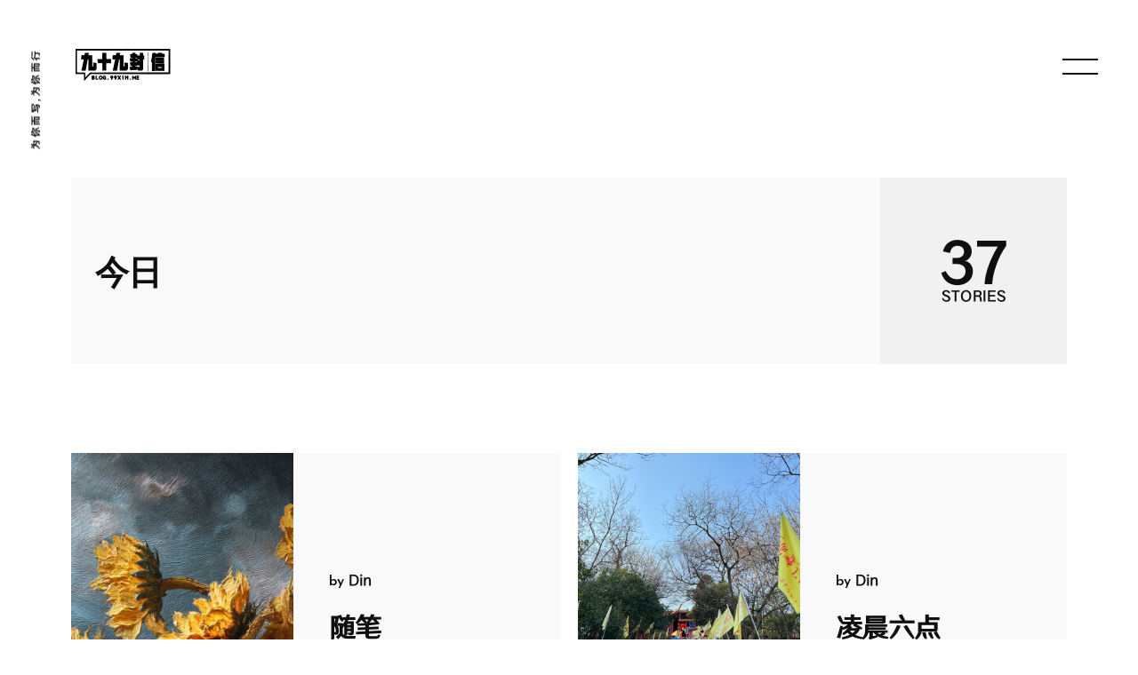

--- FILE ---
content_type: text/html; charset=utf-8
request_url: https://blog.99xin.me/tag/jin-ri/
body_size: 10196
content:
<!DOCTYPE html>
<html lang="cn">
	<head>
		<meta charset="utf-8">
		<meta http-equiv="X-UA-Compatible" content="IE=edge">
		<title>今日 - 九十九封信</title>
		<meta name="HandheldFriendly" content="True">
		<meta name="viewport" content="width=device-width, initial-scale=1">
		<link rel="preconnect" href="https://fonts.googleapis.com"> 
<link rel="preconnect" href="https://fonts.gstatic.com" crossorigin>
<link rel="preload" as="style" href="https://fonts.googleapis.com/css2?family=Josefin+Sans:ital,wght@0,600;1,600&family=Mulish:ital,wght@0,400;0,700;1,400;1,700&display=swap">
<link rel="stylesheet" href="https://fonts.googleapis.com/css2?family=Josefin+Sans:ital,wght@0,600;1,600&family=Mulish:ital,wght@0,400;0,700;1,400;1,700&display=swap">		<link rel="stylesheet" type="text/css" href="/assets/css/screen.css?v=466d3beb7b">
		<link rel="icon" href="https://99xin-1251283649.cos.ap-shanghai.myqcloud.com/content/images/2021/08/3bea1a843b134377.ico" type="image/x-icon">
    <link rel="canonical" href="https://blog.99xin.me/tag/jin-ri/">
    <meta name="referrer" content="no-referrer-when-downgrade">
    <link rel="next" href="https://blog.99xin.me/tag/jin-ri/page/2/">
    
    <meta property="og:site_name" content="九十九封信">
    <meta property="og:type" content="website">
    <meta property="og:title" content="今日 - 九十九封信">
    <meta property="og:url" content="https://blog.99xin.me/tag/jin-ri/">
    <meta property="og:image" content="https://99xin-1251283649.cos.ap-shanghai.myqcloud.com/content/images/2021/12/1dff9859f47e9c93.jpg">
    <meta name="twitter:card" content="summary_large_image">
    <meta name="twitter:title" content="今日 - 九十九封信">
    <meta name="twitter:url" content="https://blog.99xin.me/tag/jin-ri/">
    <meta name="twitter:image" content="https://99xin-1251283649.cos.ap-shanghai.myqcloud.com/content/images/2021/12/1dff9859f47e9c93.jpg">
    <meta name="twitter:site" content="@AihoomEason">
    
    <script type="application/ld+json">
{
    "@context": "https://schema.org",
    "@type": "Series",
    "publisher": {
        "@type": "Organization",
        "name": "九十九封信",
        "url": "https://blog.99xin.me/",
        "logo": {
            "@type": "ImageObject",
            "url": "https://99xin-1251283649.cos.ap-shanghai.myqcloud.com/content/images/2021/08/669b9ef0ec427048.png"
        }
    },
    "url": "https://blog.99xin.me/tag/jin-ri/",
    "name": "今日",
    "mainEntityOfPage": "https://blog.99xin.me/tag/jin-ri/"
}
    </script>

    <meta name="generator" content="Ghost 6.10">
    <link rel="alternate" type="application/rss+xml" title="九十九封信" href="https://blog.99xin.me/rss/">
    <script defer src="https://cdn.jsdelivr.net/ghost/portal@~2.56/umd/portal.min.js" data-i18n="true" data-ghost="https://blog.99xin.me/" data-key="40f9f4150e3f4bc63009b5cfa4" data-api="https://blog.99xin.me/ghost/api/content/" data-locale="cn" crossorigin="anonymous"></script><style id="gh-members-styles">.gh-post-upgrade-cta-content,
.gh-post-upgrade-cta {
    display: flex;
    flex-direction: column;
    align-items: center;
    font-family: -apple-system, BlinkMacSystemFont, 'Segoe UI', Roboto, Oxygen, Ubuntu, Cantarell, 'Open Sans', 'Helvetica Neue', sans-serif;
    text-align: center;
    width: 100%;
    color: #ffffff;
    font-size: 16px;
}

.gh-post-upgrade-cta-content {
    border-radius: 8px;
    padding: 40px 4vw;
}

.gh-post-upgrade-cta h2 {
    color: #ffffff;
    font-size: 28px;
    letter-spacing: -0.2px;
    margin: 0;
    padding: 0;
}

.gh-post-upgrade-cta p {
    margin: 20px 0 0;
    padding: 0;
}

.gh-post-upgrade-cta small {
    font-size: 16px;
    letter-spacing: -0.2px;
}

.gh-post-upgrade-cta a {
    color: #ffffff;
    cursor: pointer;
    font-weight: 500;
    box-shadow: none;
    text-decoration: underline;
}

.gh-post-upgrade-cta a:hover {
    color: #ffffff;
    opacity: 0.8;
    box-shadow: none;
    text-decoration: underline;
}

.gh-post-upgrade-cta a.gh-btn {
    display: block;
    background: #ffffff;
    text-decoration: none;
    margin: 28px 0 0;
    padding: 8px 18px;
    border-radius: 4px;
    font-size: 16px;
    font-weight: 600;
}

.gh-post-upgrade-cta a.gh-btn:hover {
    opacity: 0.92;
}</style>
    <script defer src="https://cdn.jsdelivr.net/ghost/sodo-search@~1.8/umd/sodo-search.min.js" data-key="40f9f4150e3f4bc63009b5cfa4" data-styles="https://cdn.jsdelivr.net/ghost/sodo-search@~1.8/umd/main.css" data-sodo-search="https://blog.99xin.me/" data-locale="cn" crossorigin="anonymous"></script>
    
    <link href="https://blog.99xin.me/webmentions/receive/" rel="webmention">
    <script defer src="/public/cards.min.js?v=466d3beb7b"></script>
    <link rel="stylesheet" type="text/css" href="/public/cards.min.css?v=466d3beb7b">
    <script defer src="/public/member-attribution.min.js?v=466d3beb7b"></script><style>:root {--ghost-accent-color: #15171A;}</style>
    <!-- Google Tag Manager -->
<script>(function(w,d,s,l,i){w[l]=w[l]||[];w[l].push({'gtm.start':
new Date().getTime(),event:'gtm.js'});var f=d.getElementsByTagName(s)[0],
j=d.createElement(s),dl=l!='dataLayer'?'&l='+l:'';j.async=true;j.src=
'https://www.googletagmanager.com/gtm.js?id='+i+dl;f.parentNode.insertBefore(j,f);
})(window,document,'script','dataLayer','GTM-54X2MZR');</script>
<!-- End Google Tag Manager -->

<script>
var _hmt = _hmt || [];
(function() {
  var hm = document.createElement("script");
  hm.src = "https://hm.baidu.com/hm.js?afadf819e0e01b67c8a09b27e3856f66";
  var s = document.getElementsByTagName("script")[0]; 
  s.parentNode.insertBefore(hm, s);
})();
</script>

<style type="text/css">
@font-face {
    font-family: 'HYWenHei';
    src: url('https://blog.99xin.me/assets/HYWenHei-55W-4.ttf') format('truetype');
    font-weight: normal;
    font-style: normal;
}

*{
    font-family: 'HYWenHei', serif;
}
video{
    width:100%
}
</style>
<script id="mcjs">!function(c,h,i,m,p){m=c.createElement(h),p=c.getElementsByTagName(h)[0],m.async=1,m.src=i,p.parentNode.insertBefore(m,p)}(document,"script","https://chimpstatic.com/mcjs-connected/js/users/136375fd85ce3c20035fade49/b1c3d231a5e8a00ad48091d84.js");</script>
	</head>
	<body class="tag-template tag-jin-ri global-preload">
		<div class="global-overlay">
			<header class="header-section">
	<div class="header-description">为你而写,为你而行</div>
	<div class="header-logo">
		<a href="https://blog.99xin.me"><img src="https://99xin-1251283649.cos.ap-shanghai.myqcloud.com/content/images/2021/08/669b9ef0ec427048.png" alt="九十九封信"></a>
	</div>
	<button id="menu-open" class="hamburger menu-trigger menu-open" aria-label="menu open">
	<span class="hamburger-inner">
		<span class="hamburger-bar"></span>
		<span class="hamburger-bar"></span>
		<span class="hamburger-bar"></span>
	</span>
	</button>
	<button id="menu-close" class="menu-trigger menu-close" aria-label="menu close"></button>
</header>			<div class="global-main">
				<div class="archive-section">
	<div class="archive-wrap global-flex">
		<div class="archive-title global-flex">
			<div>
				<h1 class="global-title">今日</h1>
			</div>
		</div>
		<div class="archive-meta global-flex">
			<div class="archive-counter">
				<div>
					<span>37</span>
					<span>Stories</span>
				</div>
			</div>
		</div>
	</div>
</div>
<div data-aos="fade-in" data-aos-once="false" class="loop-section">
	<div class="loop-wrap loop-archive global-flex">
		<article data-aos="fade-in" class="loop-item global-flex  is-odd is-image">
			<div class="loop-image global-image" style="background-image: url(https://99xin-1251283649.cos.ap-shanghai.myqcloud.com/content/images/2025/08/03b1c675eee7fbb3.png)">
</div>
<div class="loop-content">
	<div class="loop-meta loop-authors global-authors">
		by
		<a href="/author/din/">Din</a>
	</div>
	<h2 class="loop-title global-title"><a href="/sui-bi/" class="global-underline">随笔</a></h2>
	<div class="loop-meta loop-tags global-tags">
		<a href="/tag/jin-ri/">今日</a>
	</div>
</div>		</article>
		<article data-aos="fade-in" class="loop-item global-flex  is-image">
			<div class="loop-image global-image" style="background-image: url(https://99xin-1251283649.cos.ap-shanghai.myqcloud.com/content/images/2023/03/5fb4d20741bd624e.jpg)">
</div>
<div class="loop-content">
	<div class="loop-meta loop-authors global-authors">
		by
		<a href="/author/din/">Din</a>
	</div>
	<h2 class="loop-title global-title"><a href="/ling-chen-liu-dian/" class="global-underline">凌晨六点</a></h2>
	<div class="loop-meta loop-tags global-tags">
		<a href="/tag/jin-ri/">今日</a>
	</div>
</div>		</article>
		<article data-aos="fade-in" class="loop-item global-flex  is-odd is-image">
			<div class="loop-image global-image" style="background-image: url(https://99xin-1251283649.cos.ap-shanghai.myqcloud.com/ghost/content/images/2022/10/54364e808f428464.jpg)">
</div>
<div class="loop-content">
	<div class="loop-meta loop-authors global-authors">
		by
		<a href="/author/din/">Din</a>
	</div>
	<h2 class="loop-title global-title"><a href="/chi-zhi-zai-xu/" class="global-underline">离职再续</a></h2>
	<div class="loop-meta loop-tags global-tags">
		<a href="/tag/jin-ri/">今日</a>
	</div>
</div>		</article>
		<article data-aos="fade-in" class="loop-item global-flex  is-image">
			<div class="loop-image global-image" style="background-image: url(https://99xin-1251283649.cos.ap-shanghai.myqcloud.com/ghost/content/images/2022/07/687582ddc71d9e88.jpeg)">
</div>
<div class="loop-content">
	<div class="loop-meta loop-authors global-authors">
		by
		<a href="/author/din/">Din</a>
	</div>
	<h2 class="loop-title global-title"><a href="/shui-mian-yi-nan-za-zheng/" class="global-underline">睡眠疑难杂症</a></h2>
	<div class="loop-meta loop-tags global-tags">
		<a href="/tag/jin-ri/">今日</a>
	</div>
</div>		</article>
		<article data-aos="fade-in" class="loop-item global-flex  is-odd is-image">
			<div class="loop-image global-image" style="background-image: url(https://99xin-1251283649.cos.ap-shanghai.myqcloud.com/content/images/2022/02/f2c9803df011179e.jpg)">
</div>
<div class="loop-content">
	<div class="loop-meta loop-authors global-authors">
		by
		<a href="/author/din/">Din</a>
	</div>
	<h2 class="loop-title global-title"><a href="/liu-shui-zhang-shi-wu/" class="global-underline">流水账（拾伍）</a></h2>
	<div class="loop-meta loop-tags global-tags">
		<a href="/tag/liu-shui-zhang/">流水账</a>
		<a href="/tag/jin-ri/">今日</a>
	</div>
</div>		</article>
		<article data-aos="fade-in" class="loop-item global-flex  is-image">
			<div class="loop-image global-image" style="background-image: url(https://99xin-1251283649.cos.ap-shanghai.myqcloud.com/content/images/2022/01/31c91bcb292a4eba.jpg)">
</div>
<div class="loop-content">
	<div class="loop-meta loop-authors global-authors">
		by
		<a href="/author/din/">Din</a>
	</div>
	<h2 class="loop-title global-title"><a href="/2022/" class="global-underline">2022</a></h2>
	<div class="loop-meta loop-tags global-tags">
		<a href="/tag/jin-ri/">今日</a>
	</div>
</div>		</article>
		<article data-aos="fade-in" class="loop-item global-flex  is-odd tag-hash-full-width">
			<div class="loop-content">
	<div class="loop-meta loop-authors global-authors">
		by
		<a href="/author/din/">Din</a>
	</div>
	<h2 class="loop-title global-title"><a href="/wo-xiang-hai-yuan/" class="global-underline">我想还愿</a></h2>
	<div class="loop-meta loop-tags global-tags">
		<a href="/tag/jiu-shi-jiu-feng-xin-bo-ke/">九十九封信博客</a>
		<a href="/tag/jin-ri/">今日</a>
	</div>
</div>		</article>
		<article data-aos="fade-in" class="loop-item global-flex  is-image">
			<div class="loop-image global-image" style="background-image: url(https://99xin-1251283649.cos.ap-shanghai.myqcloud.com/content/images/2021/12/6900e75797234cc9.jpg)">
</div>
<div class="loop-content">
	<div class="loop-meta loop-authors global-authors">
		by
		<a href="/author/din/">Din</a>
	</div>
	<h2 class="loop-title global-title"><a href="/liu-shui-zhang-shi-si/" class="global-underline">流水账（拾肆）</a></h2>
	<div class="loop-meta loop-tags global-tags">
		<a href="/tag/jin-ri/">今日</a>
	</div>
</div>		</article>
	</div>
</div><div data-aos="fade-in" class="loadmore-section">
	<div id="loadmore" class="loadmore-wrap">
		<button class="global-button">Load<br>more</button>
	</div>
</div><nav class="pagination-section">
	<a class="older-posts" href="/tag/jin-ri/page/2/"></a>
</nav>
			
			</div>
			<footer class="footer-section global-footer">
	<div class="footer-wrap global-flex">
		<div class="footer-nav">
			<nav class="nav-section">
	<ul>
		<li class="nav-shou-ye">
			<a class="global-underline" href="https://blog.99xin.me/">首页</a>
		</li>
		<li class="nav-xin-xiang">
			<a class="global-underline" href="https://blog.99xin.me/tag/99xin">信箱</a>
		</li>
		<li class="nav-guan-yu">
			<a class="global-underline" href="https://blog.99xin.me/about/">关于</a>
		</li>
		<li class="nav-you-lian">
			<a class="global-underline" href="https://blog.99xin.me/links/">友链</a>
		</li>
		<li class="nav-gui-dang">
			<a class="global-underline" href="https://blog.99xin.me/archives/">归档</a>
		</li>
	</ul>
</nav>
		</div>
		<div class="footer-icons global-flex">
			<a href="https://x.com/AihoomEason" aria-label="link Twitter"><svg class="global-svg" role="img" viewBox="0 0 24 24" xmlns="http://www.w3.org/2000/svg"><path d="M23.954 4.569c-.885.389-1.83.654-2.825.775 1.014-.611 1.794-1.574 2.163-2.723-.951.555-2.005.959-3.127 1.184-.896-.959-2.173-1.559-3.591-1.559-2.717 0-4.92 2.203-4.92 4.917 0 .39.045.765.127 1.124C7.691 8.094 4.066 6.13 1.64 3.161c-.427.722-.666 1.561-.666 2.475 0 1.71.87 3.213 2.188 4.096-.807-.026-1.566-.248-2.228-.616v.061c0 2.385 1.693 4.374 3.946 4.827-.413.111-.849.171-1.296.171-.314 0-.615-.03-.916-.086.631 1.953 2.445 3.377 4.604 3.417-1.68 1.319-3.809 2.105-6.102 2.105-.39 0-.779-.023-1.17-.067 2.189 1.394 4.768 2.209 7.557 2.209 9.054 0 13.999-7.496 13.999-13.986 0-.209 0-.42-.015-.63.961-.689 1.8-1.56 2.46-2.548l-.047-.02z"/></svg></a>
			

		</div>
		<div class="footer-copyright">
			<a href="https://blog.99xin.me">九十九封信</a> &copy; 2026.
			@Din
		</div>
	</div>
</footer>			<div id="notifications" class="global-notification">
	<div class="subscribe">很高兴见到你 by: 九十九封信</div>
	<div class="signin">你回来啦.</div>
	<div class="signup">Great! You’ve successfully signed up.</div>
	<div class="update-email">Success! Your email is updated.</div>
	<div class="expired">Your link has expired</div>
	<div class="checkout-success">Success! Check your email for magic link to sign-in.</div>
</div>
		</div>
		<div id="menu-overlay" class="menu-overlay"></div>
<div class="menu-section">
	<div class="members-login-panel-section">
	<a class="members-signin" href="https://blog.99xin.me/signin/">登录</a>
	<a class="members-signup" href="https://blog.99xin.me/signup/">注册</a>
</div>
	<nav class="nav-section">
	<ul>
		<li class="nav-shou-ye">
			<a class="global-underline" href="https://blog.99xin.me/">首页</a>
		</li>
		<li class="nav-xin-xiang">
			<a class="global-underline" href="https://blog.99xin.me/tag/99xin">信箱</a>
		</li>
		<li class="nav-guan-yu">
			<a class="global-underline" href="https://blog.99xin.me/about/">关于</a>
		</li>
		<li class="nav-you-lian">
			<a class="global-underline" href="https://blog.99xin.me/links/">友链</a>
		</li>
		<li class="nav-gui-dang">
			<a class="global-underline" href="https://blog.99xin.me/archives/">归档</a>
		</li>
	</ul>
</nav>
	<div class="search-section">
    <form class="search-form" onsubmit="return false">
        <input id="search-input"type="text" placeholder="搜索看看">
    </form>
    <div class="search-meta">
        <span id="search-info">输入3个关键词搜索~</span>
        <span id="search-counter" class="is-hide">
            <span id="search-counter-results">0</span>
        Results for your search</span>
    </div>
    <div id="search-results" class="search-results">
    </div>
</div>
	<div class="suggestion-section">
		<div class="suggestion-tags global-tags">
			<h3>May we suggest a tag?</h3>
			<a href="/tag/today/">如今</a>
			<a href="/tag/za-yan/">杂言</a>
			<a href="/tag/jin-ri/">今日</a>
			<a href="/tag/sheng-huo/">生活</a>
			<a href="/tag/99xin/">信箱</a>
			<a href="/tag/dian-ying/">电影</a>
			<a href="/tag/lu-xing/">旅行</a>
			<a href="/tag/ce-ping/">测评</a>
			<a href="/tag/she-ying/">摄影</a>
			<a href="/tag/liu-shui-zhang/">流水账</a>
			<a href="/tag/lu-you/">旅游</a>
			<a href="/tag/dai-ma/">代码</a>
			<a href="/tag/ru-jin/">如今
</a>
			<a href="/tag/ren-xiang/">人像</a>
			<a href="/tag/shi-xi/">实习</a>
		</div>
		<div class="suggestion-authors global-tags">
			<h3>May we suggest an author?</h3>
			<a href="/author/din/">Din</a>
			<a href="/author/jiu/">酒酒</a>
			<a href="/author/din-2/">Din</a>
		</div>
	</div>
</div>		<script>var numberPaged = 5;</script>
		<script src="/assets/js/index.js?v=466d3beb7b"></script>
		<script>
		document.addEventListener("DOMContentLoaded", function() {
			const body = document.body;
			body.classList.remove("global-preload")
		})
		</script>
		<script>
!function(){"use strict";const p=new URLSearchParams(window.location.search),isAction=p.has("action"),isStripe=p.has("stripe"),success=p.get("success"),action=p.get("action"),stripe=p.get("stripe"),n=document.getElementById("notifications"),a="is-subscribe",b="is-signin",c="is-signup",f="is-update-email",d="is-expired",e="is-checkout-success";p&&(isAction&&(action=="subscribe"&&success=="true"&&n.classList.add(a),action=="signup-paid"&&success=="true"&&n.classList.add(a),action=="signin"&&success=="true"&&n.classList.add(b),action=="signup"&&success=="true"&&n.classList.add(c),action=="updateEmail"&&success=="true"&&n.classList.add(f),success=="false"&&n.classList.add(d)),isStripe&&stripe=="success"&&n.classList.add(e),(isAction||isStripe)&&setTimeout(function(){window.history.replaceState(null,null,window.location.pathname),n.classList.remove(a,b,c,d,e,f)},5000))}();
</script>

		<script>
/* Fuse.js
   –––––––––––––––––––––––––––––––––––––––––––––––––––– 
   Version : 3.4.5
   Website : fusejs.io
   Repo    : github.com/krisk/fuse
   Author  : Kirollos Risk
   License : Apache License 2.0
   –––––––––––––––––––––––––––––––––––––––––––––––––––– */
!function(e,t){"object"==typeof exports&&"object"==typeof module?module.exports=t():"function"==typeof define&&define.amd?define("Fuse",[],t):"object"==typeof exports?exports.Fuse=t():e.Fuse=t()}(this,function(){return function(e){var t={};function n(r){if(t[r])return t[r].exports;var o=t[r]={i:r,l:!1,exports:{}};return e[r].call(o.exports,o,o.exports,n),o.l=!0,o.exports}return n.m=e,n.c=t,n.d=function(e,t,r){n.o(e,t)||Object.defineProperty(e,t,{enumerable:!0,get:r})},n.r=function(e){"undefined"!=typeof Symbol&&Symbol.toStringTag&&Object.defineProperty(e,Symbol.toStringTag,{value:"Module"}),Object.defineProperty(e,"__esModule",{value:!0})},n.t=function(e,t){if(1&t&&(e=n(e)),8&t)return e;if(4&t&&"object"==typeof e&&e&&e.__esModule)return e;var r=Object.create(null);if(n.r(r),Object.defineProperty(r,"default",{enumerable:!0,value:e}),2&t&&"string"!=typeof e)for(var o in e)n.d(r,o,function(t){return e[t]}.bind(null,o));return r},n.n=function(e){var t=e&&e.__esModule?function(){return e.default}:function(){return e};return n.d(t,"a",t),t},n.o=function(e,t){return Object.prototype.hasOwnProperty.call(e,t)},n.p="",n(n.s=1)}([function(e,t){e.exports=function(e){return Array.isArray?Array.isArray(e):"[object Array]"===Object.prototype.toString.call(e)}},function(e,t,n){function r(e){return(r="function"==typeof Symbol&&"symbol"==typeof Symbol.iterator?function(e){return typeof e}:function(e){return e&&"function"==typeof Symbol&&e.constructor===Symbol&&e!==Symbol.prototype?"symbol":typeof e})(e)}function o(e,t){for(var n=0;n<t.length;n++){var r=t[n];r.enumerable=r.enumerable||!1,r.configurable=!0,"value"in r&&(r.writable=!0),Object.defineProperty(e,r.key,r)}}var i=n(2),a=n(8),s=n(0),c=function(){function e(t,n){var r=n.location,o=void 0===r?0:r,i=n.distance,s=void 0===i?100:i,c=n.threshold,h=void 0===c?.6:c,l=n.maxPatternLength,u=void 0===l?32:l,f=n.caseSensitive,d=void 0!==f&&f,v=n.tokenSeparator,p=void 0===v?/ +/g:v,g=n.findAllMatches,y=void 0!==g&&g,m=n.minMatchCharLength,k=void 0===m?1:m,S=n.id,x=void 0===S?null:S,b=n.keys,M=void 0===b?[]:b,_=n.shouldSort,L=void 0===_||_,w=n.getFn,A=void 0===w?a:w,C=n.sortFn,I=void 0===C?function(e,t){return e.score-t.score}:C,O=n.tokenize,j=void 0!==O&&O,P=n.matchAllTokens,F=void 0!==P&&P,T=n.includeMatches,z=void 0!==T&&T,E=n.includeScore,K=void 0!==E&&E,$=n.verbose,J=void 0!==$&&$;!function(e,t){if(!(e instanceof t))throw new TypeError("Cannot call a class as a function")}(this,e),this.options={location:o,distance:s,threshold:h,maxPatternLength:u,isCaseSensitive:d,tokenSeparator:p,findAllMatches:y,minMatchCharLength:k,id:x,keys:M,includeMatches:z,includeScore:K,shouldSort:L,getFn:A,sortFn:I,verbose:J,tokenize:j,matchAllTokens:F},this.setCollection(t)}var t,n,c;return t=e,(n=[{key:"setCollection",value:function(e){return this.list=e,e}},{key:"search",value:function(e){var t=arguments.length>1&&void 0!==arguments[1]?arguments[1]:{limit:!1};this._log('---------\nSearch pattern: "'.concat(e,'"'));var n=this._prepareSearchers(e),r=n.tokenSearchers,o=n.fullSearcher,i=this._search(r,o),a=i.weights,s=i.results;return this._computeScore(a,s),this.options.shouldSort&&this._sort(s),t.limit&&"number"==typeof t.limit&&(s=s.slice(0,t.limit)),this._format(s)}},{key:"_prepareSearchers",value:function(){var e=arguments.length>0&&void 0!==arguments[0]?arguments[0]:"",t=[];if(this.options.tokenize)for(var n=e.split(this.options.tokenSeparator),r=0,o=n.length;r<o;r+=1)t.push(new i(n[r],this.options));return{tokenSearchers:t,fullSearcher:new i(e,this.options)}}},{key:"_search",value:function(){var e=arguments.length>0&&void 0!==arguments[0]?arguments[0]:[],t=arguments.length>1?arguments[1]:void 0,n=this.list,r={},o=[];if("string"==typeof n[0]){for(var i=0,a=n.length;i<a;i+=1)this._analyze({key:"",value:n[i],record:i,index:i},{resultMap:r,results:o,tokenSearchers:e,fullSearcher:t});return{weights:null,results:o}}for(var s={},c=0,h=n.length;c<h;c+=1)for(var l=n[c],u=0,f=this.options.keys.length;u<f;u+=1){var d=this.options.keys[u];if("string"!=typeof d){if(s[d.name]={weight:1-d.weight||1},d.weight<=0||d.weight>1)throw new Error("Key weight has to be > 0 and <= 1");d=d.name}else s[d]={weight:1};this._analyze({key:d,value:this.options.getFn(l,d),record:l,index:c},{resultMap:r,results:o,tokenSearchers:e,fullSearcher:t})}return{weights:s,results:o}}},{key:"_analyze",value:function(e,t){var n=e.key,r=e.arrayIndex,o=void 0===r?-1:r,i=e.value,a=e.record,c=e.index,h=t.tokenSearchers,l=void 0===h?[]:h,u=t.fullSearcher,f=void 0===u?[]:u,d=t.resultMap,v=void 0===d?{}:d,p=t.results,g=void 0===p?[]:p;if(null!=i){var y=!1,m=-1,k=0;if("string"==typeof i){this._log("\nKey: ".concat(""===n?"-":n));var S=f.search(i);if(this._log('Full text: "'.concat(i,'", score: ').concat(S.score)),this.options.tokenize){for(var x=i.split(this.options.tokenSeparator),b=[],M=0;M<l.length;M+=1){var _=l[M];this._log('\nPattern: "'.concat(_.pattern,'"'));for(var L=!1,w=0;w<x.length;w+=1){var A=x[w],C=_.search(A),I={};C.isMatch?(I[A]=C.score,y=!0,L=!0,b.push(C.score)):(I[A]=1,this.options.matchAllTokens||b.push(1)),this._log('Token: "'.concat(A,'", score: ').concat(I[A]))}L&&(k+=1)}m=b[0];for(var O=b.length,j=1;j<O;j+=1)m+=b[j];m/=O,this._log("Token score average:",m)}var P=S.score;m>-1&&(P=(P+m)/2),this._log("Score average:",P);var F=!this.options.tokenize||!this.options.matchAllTokens||k>=l.length;if(this._log("\nCheck Matches: ".concat(F)),(y||S.isMatch)&&F){var T=v[c];T?T.output.push({key:n,arrayIndex:o,value:i,score:P,matchedIndices:S.matchedIndices}):(v[c]={item:a,output:[{key:n,arrayIndex:o,value:i,score:P,matchedIndices:S.matchedIndices}]},g.push(v[c]))}}else if(s(i))for(var z=0,E=i.length;z<E;z+=1)this._analyze({key:n,arrayIndex:z,value:i[z],record:a,index:c},{resultMap:v,results:g,tokenSearchers:l,fullSearcher:f})}}},{key:"_computeScore",value:function(e,t){this._log("\n\nComputing score:\n");for(var n=0,r=t.length;n<r;n+=1){for(var o=t[n].output,i=o.length,a=1,s=1,c=0;c<i;c+=1){var h=e?e[o[c].key].weight:1,l=(1===h?o[c].score:o[c].score||.001)*h;1!==h?s=Math.min(s,l):(o[c].nScore=l,a*=l)}t[n].score=1===s?a:s,this._log(t[n])}}},{key:"_sort",value:function(e){this._log("\n\nSorting...."),e.sort(this.options.sortFn)}},{key:"_format",value:function(e){var t=[];if(this.options.verbose){var n=[];this._log("\n\nOutput:\n\n",JSON.stringify(e,function(e,t){if("object"===r(t)&&null!==t){if(-1!==n.indexOf(t))return;n.push(t)}return t})),n=null}var o=[];this.options.includeMatches&&o.push(function(e,t){var n=e.output;t.matches=[];for(var r=0,o=n.length;r<o;r+=1){var i=n[r];if(0!==i.matchedIndices.length){var a={indices:i.matchedIndices,value:i.value};i.key&&(a.key=i.key),i.hasOwnProperty("arrayIndex")&&i.arrayIndex>-1&&(a.arrayIndex=i.arrayIndex),t.matches.push(a)}}}),this.options.includeScore&&o.push(function(e,t){t.score=e.score});for(var i=0,a=e.length;i<a;i+=1){var s=e[i];if(this.options.id&&(s.item=this.options.getFn(s.item,this.options.id)[0]),o.length){for(var c={item:s.item},h=0,l=o.length;h<l;h+=1)o[h](s,c);t.push(c)}else t.push(s.item)}return t}},{key:"_log",value:function(){var e;this.options.verbose&&(e=console).log.apply(e,arguments)}}])&&o(t.prototype,n),c&&o(t,c),e}();e.exports=c},function(e,t,n){function r(e,t){for(var n=0;n<t.length;n++){var r=t[n];r.enumerable=r.enumerable||!1,r.configurable=!0,"value"in r&&(r.writable=!0),Object.defineProperty(e,r.key,r)}}var o=n(3),i=n(4),a=n(7),s=function(){function e(t,n){var r=n.location,o=void 0===r?0:r,i=n.distance,s=void 0===i?100:i,c=n.threshold,h=void 0===c?.6:c,l=n.maxPatternLength,u=void 0===l?32:l,f=n.isCaseSensitive,d=void 0!==f&&f,v=n.tokenSeparator,p=void 0===v?/ +/g:v,g=n.findAllMatches,y=void 0!==g&&g,m=n.minMatchCharLength,k=void 0===m?1:m;!function(e,t){if(!(e instanceof t))throw new TypeError("Cannot call a class as a function")}(this,e),this.options={location:o,distance:s,threshold:h,maxPatternLength:u,isCaseSensitive:d,tokenSeparator:p,findAllMatches:y,minMatchCharLength:k},this.pattern=this.options.isCaseSensitive?t:t.toLowerCase(),this.pattern.length<=u&&(this.patternAlphabet=a(this.pattern))}var t,n,s;return t=e,(n=[{key:"search",value:function(e){if(this.options.isCaseSensitive||(e=e.toLowerCase()),this.pattern===e)return{isMatch:!0,score:0,matchedIndices:[[0,e.length-1]]};var t=this.options,n=t.maxPatternLength,r=t.tokenSeparator;if(this.pattern.length>n)return o(e,this.pattern,r);var a=this.options,s=a.location,c=a.distance,h=a.threshold,l=a.findAllMatches,u=a.minMatchCharLength;return i(e,this.pattern,this.patternAlphabet,{location:s,distance:c,threshold:h,findAllMatches:l,minMatchCharLength:u})}}])&&r(t.prototype,n),s&&r(t,s),e}();e.exports=s},function(e,t){var n=/[\-\[\]\/\{\}\(\)\*\+\?\.\\\^\$\|]/g;e.exports=function(e,t){var r=arguments.length>2&&void 0!==arguments[2]?arguments[2]:/ +/g,o=new RegExp(t.replace(n,"\\$&").replace(r,"|")),i=e.match(o),a=!!i,s=[];if(a)for(var c=0,h=i.length;c<h;c+=1){var l=i[c];s.push([e.indexOf(l),l.length-1])}return{score:a?.5:1,isMatch:a,matchedIndices:s}}},function(e,t,n){var r=n(5),o=n(6);e.exports=function(e,t,n,i){for(var a=i.location,s=void 0===a?0:a,c=i.distance,h=void 0===c?100:c,l=i.threshold,u=void 0===l?.6:l,f=i.findAllMatches,d=void 0!==f&&f,v=i.minMatchCharLength,p=void 0===v?1:v,g=s,y=e.length,m=u,k=e.indexOf(t,g),S=t.length,x=[],b=0;b<y;b+=1)x[b]=0;if(-1!==k){var M=r(t,{errors:0,currentLocation:k,expectedLocation:g,distance:h});if(m=Math.min(M,m),-1!==(k=e.lastIndexOf(t,g+S))){var _=r(t,{errors:0,currentLocation:k,expectedLocation:g,distance:h});m=Math.min(_,m)}}k=-1;for(var L=[],w=1,A=S+y,C=1<<S-1,I=0;I<S;I+=1){for(var O=0,j=A;O<j;){r(t,{errors:I,currentLocation:g+j,expectedLocation:g,distance:h})<=m?O=j:A=j,j=Math.floor((A-O)/2+O)}A=j;var P=Math.max(1,g-j+1),F=d?y:Math.min(g+j,y)+S,T=Array(F+2);T[F+1]=(1<<I)-1;for(var z=F;z>=P;z-=1){var E=z-1,K=n[e.charAt(E)];if(K&&(x[E]=1),T[z]=(T[z+1]<<1|1)&K,0!==I&&(T[z]|=(L[z+1]|L[z])<<1|1|L[z+1]),T[z]&C&&(w=r(t,{errors:I,currentLocation:E,expectedLocation:g,distance:h}))<=m){if(m=w,(k=E)<=g)break;P=Math.max(1,2*g-k)}}if(r(t,{errors:I+1,currentLocation:g,expectedLocation:g,distance:h})>m)break;L=T}return{isMatch:k>=0,score:0===w?.001:w,matchedIndices:o(x,p)}}},function(e,t){e.exports=function(e,t){var n=t.errors,r=void 0===n?0:n,o=t.currentLocation,i=void 0===o?0:o,a=t.expectedLocation,s=void 0===a?0:a,c=t.distance,h=void 0===c?100:c,l=r/e.length,u=Math.abs(s-i);return h?l+u/h:u?1:l}},function(e,t){e.exports=function(){for(var e=arguments.length>0&&void 0!==arguments[0]?arguments[0]:[],t=arguments.length>1&&void 0!==arguments[1]?arguments[1]:1,n=[],r=-1,o=-1,i=0,a=e.length;i<a;i+=1){var s=e[i];s&&-1===r?r=i:s||-1===r||((o=i-1)-r+1>=t&&n.push([r,o]),r=-1)}return e[i-1]&&i-r>=t&&n.push([r,i-1]),n}},function(e,t){e.exports=function(e){for(var t={},n=e.length,r=0;r<n;r+=1)t[e.charAt(r)]=0;for(var o=0;o<n;o+=1)t[e.charAt(o)]|=1<<n-o-1;return t}},function(e,t,n){var r=n(0);e.exports=function(e,t){return function e(t,n,o){if(n){var i=n.indexOf("."),a=n,s=null;-1!==i&&(a=n.slice(0,i),s=n.slice(i+1));var c=t[a];if(null!=c)if(s||"string"!=typeof c&&"number"!=typeof c)if(r(c))for(var h=0,l=c.length;h<l;h+=1)e(c[h],s,o);else s&&e(c,s,o);else o.push(c.toString())}else o.push(t);return o}(e,t,[])}}])});

/* Search function */
var searchPublished = 'Published',
    searchHost = 'https://blog.99xin.me',
    searchAPI = searchHost+'/ghost/api/content/posts/?key='+'6385deae013c3f32c247209b:b8c7e6a10116cdada3363ffa3af6db0e3aca882e734394ddc6f1d8461ac3c6e0'+'&limit=all&fields=url,title,published_at,plaintext,custom_excerpt,visibility,html'

!function(e){"use strict";var t=document.body,n=document.getElementById("menu-open"),s=document.getElementById("menu-close"),i=document.getElementById("menu-overlay"),a=document.getElementById("search-input"),c=document.getElementById("search-info"),d=document.getElementById("search-counter"),o=document.getElementById("search-results"),r=document.getElementById("search-counter-results");function l(){n.classList.remove("is-active"),t.classList.remove("menu-opened"),a&&(a.value="",o.innerHTML="",d.classList.add("is-hide"),c.classList.remove("is-hide"))}t.addEventListener("keyup",function(e){27==e.keyCode&&l()}),n.addEventListener("click",function(){this.classList.add("is-active"),t.classList.add("menu-opened")}),s.addEventListener("click",l),i.addEventListener("click",l),a&&a.addEventListener("click",function e(){if(!1===u){var t=searchAPI,n=new XMLHttpRequest;n.open("GET",t,!0),n.onload=function(){var e,t;n.status>=200&&n.status<400&&(n.response,e=JSON.parse(n.responseText),t=new Fuse(e.posts,options),a.onkeyup=function(e){if(r.innerHTML="",o.innerHTML="",this.value.length>2&&(c.classList.add("is-hide"),d.classList.remove("is-hide")),this.value.length<3&&(c.classList.remove("is-hide"),d.classList.add("is-hide")),!(this.value.length<=2)){var n=t.search(e.target.value);r.innerHTML=n.length,n.map(function(e){var t=new Date(e.published_at).toLocaleDateString(document.documentElement.lang,{year:"numeric",month:"long",day:"numeric"}),n=document.createElement("h4");n.textContent=e.title,n.innerHTML+='<span class="search-date">'+searchPublished+" — "+t+"</span>";var s=document.createElement("a");s.setAttribute("href",e.url),s.appendChild(n),o.appendChild(s)})}})},n.send(),a.removeEventListener("click",e)}u=!0});var u=!1}(window);
    
/* Custom settings for Fuse.js */
var options = {
    tokenize: true,
    matchAllTokens: true,
    threshold: 0,
    location: 0,
    distance: 100,
    maxPatternLength: 32,
    minMatchCharLength: 1,
    keys: [{name: 'title'}, {name: 'custom_excerpt'}, {name: 'html'}]
    };
</script>

		
		
		<!-- Google Tag Manager (noscript) -->
<noscript><iframe src="https://www.googletagmanager.com/ns.html?id=GTM-54X2MZR"
height="0" width="0" style="display:none;visibility:hidden"></iframe></noscript>
<!-- End Google Tag Manager (noscript) -->
	</body>
</html>

--- FILE ---
content_type: text/css; charset=UTF-8
request_url: https://blog.99xin.me/assets/css/screen.css?v=466d3beb7b
body_size: 16716
content:
/* //////////////////////////////////////////////////////////////////////////

   Ikken 4.1.1

   //////////////////////////////////////////////////////////////////////////
    
   I. Customize
   |
   ├─ Fonts
   ├─ Color of details
   ├─ Light version
   ├─ Dark version
   └─ Hide 'Portal' notifications

   II. 3rd party scripts
   |
   ├─ Normalize.css
   ├─ delicious-hamburgers
   └─ Flickity, AOS, lightense-images.js, radialIndicator

   III. Theme
   |
   ├─ 1.Global
   ├─ 2.Header
   ├─ 3.Menu
   ├─ 4.Navigation
   ├─ 5.Search
   ├─ 6.Suggestion
   ├─ 7.Slider
   ├─ 8.Post and slider header
   ├─ 9.Post
   ├─ 10.Post share
   ├─ 11.Post navigation
   ├─ 12.Comments
   ├─ 13.Loop
   ├─ 14.Load more
   ├─ 15.Archive — Author & Tag page
   ├─ 16.Subscribe form
   ├─ 17.Members
   ├─ 18.Footer
   ├─ 19.Custom pages
   ├─ 20.Subscribe page
   ├─ 21.Error page
   ├─ 22.Contact page
   ├─ 23.Tags page
   └─ 24.Membership & Account page
   
   //////////////////////////////////////////////////////////////////////////

   I. Customize

   ////////////////////////////////////////////////////////////////////////// */

/* Fonts
   –––––––––––––––––––––––––––––––––––––––––––––––––––– */
:root {

   /* Primary */
   --font-family-primary: 'Josefin Sans', sans-serif;
   --font-weight-primary-bold: 600;

   /* Secondary */
   --font-family-secondary: 'Mulish', sans-serif;
   --font-weight-secondary-regular: 400;
   --font-weight-secondary-bolder: 700;


/* Color of details
   –––––––––––––––––––––––––––––––––––––––––––––––––––– */
   --ghost-accent-color: #ff6dc4;


/* Light version
   –––––––––––––––––––––––––––––––––––––––––––––––––––– */

   /* Fonts */
   --color-font-one: #0f0f0f;
   --color-font-two: #484848;
   --color-font-white: #fff;

   /* Fonts — subscribe form */
   --color-font-alert-red: #f74856;
   --color-font-alert-orange: #ff970d;
   --color-font-notification-success: #fff;

   /* Background */
   --color-bg-body: #fff;
   --color-bg-gray-one: #f9f9f9;
   --color-bg-gray-two: #f1f1f1;
   --color-bg-cta: #fff;
   --color-bg-notification-success: #26cd3d;
   --color-bg-notification-false: #f74856;
   --color-bg-membership-icon: #bca070;

   /* Featured label & login panel */
   --color-gold: #967a47;

   /* hr, links, underline, etc. */
   --color-elements-one: #0f0f0f;
   --color-elements-two: #e8e8e8;

   /* Overlay image */
   --color-image-overlay: 255, 255, 255
}

/* Dark version
   –––––––––––––––––––––––––––––––––––––––––––––––––––– */
.dark-mode {

   /* Fonts */
   --color-font-one: #fff;
   --color-font-two: #bdbdbd;
   --color-font-white: #fff;

   /* Fonts — subscribe form */
   --color-font-alert-red: #f74856;
   --color-font-alert-orange: #ff970d;

   /* Background */
   --color-bg-body: #121212;
   --color-bg-gray-one: #1c1c1c;
   --color-bg-gray-two: #232323;
   --color-bg-cta: #1c1c1c;
   --color-bg-membership-icon: #9c8454;

   /* Featured label & login panel */
   --color-gold: #9c8454;

   /* hr, links, underline, etc. */
   --color-elements-one: #fff;
   --color-elements-two: #3e3e3e;

   /* Overlay image */
   --color-image-overlay: 15, 15, 15
}

/* Automatic dark version [duplicate dark version]
   –––––––––––––––––––––––––––––––––––––––––––––––––––– */
@media (prefers-color-scheme: dark) {
   .auto-dark-mode {

      /* Fonts */
      --color-font-one: #fff;
      --color-font-two: #bdbdbd;
      --color-font-white: #fff;

      /* Fonts — subscribe form */
      --color-font-alert-red: #f74856;
      --color-font-alert-orange: #ff970d;

      /* Background */
      --color-bg-body: #121212;
      --color-bg-gray-one: #1c1c1c;
      --color-bg-gray-two: #232323;
      --color-bg-cta: #1c1c1c;
      --color-bg-membership-icon: #9c8454;

      /* Featured label & login panel */
      --color-gold: #9c8454;

      /* hr, links, underline, etc. */
      --color-elements-one: #fff;
      --color-elements-two: #3e3e3e;

      /* Overlay image */
      --color-image-overlay: 15, 15, 15
   }
}

/* Hide 'Portal' notifications
   –––––––––––––––––––––––––––––––––––––––––––––––––––– */
iframe[title="portal-notification"] {
   display: none
}

/* //////////////////////////////////////////////////////////////////////////

   II. 3rd party scripts

   ////////////////////////////////////////////////////////////////////////// */

/* Normalize.css
   –––––––––––––––––––––––––––––––––––––––––––––––––––– 
   Version : 8.0.1
   Website : necolas.github.io/normalize.css
   Repo    : github.com/necolas/normalize.css
   Author  : Nicolas Gallagher
   License : MIT
   –––––––––––––––––––––––––––––––––––––––––––––––––––– */
html{line-height:1.15;-webkit-text-size-adjust:100%}body{margin:0}main{display:block}h1{font-size:2em;margin:.67em 0}hr{overflow:visible;box-sizing:content-box;height:0}pre{font-family:monospace,monospace;font-size:1em}a{background-color:transparent}abbr[title]{text-decoration:underline;text-decoration:underline dotted;border-bottom:none}b,strong{font-weight:bolder}code,kbd,samp{font-family:monospace,monospace;font-size:1em}small{font-size:80%}sub,sup{font-size:75%;line-height:0;position:relative;vertical-align:baseline}sub{bottom:-.25em}sup{top:-.5em}img{border-style:none}button,input,optgroup,select,textarea{font-family:inherit;font-size:100%;line-height:1.15;margin:0}button,input{overflow:visible}button,select{text-transform:none}button,[type='button'],[type='reset'],[type='submit']{-webkit-appearance:button}button::-moz-focus-inner,[type='button']::-moz-focus-inner,[type='reset']::-moz-focus-inner,[type='submit']::-moz-focus-inner{padding:0;border-style:none}button:-moz-focusring,[type='button']:-moz-focusring,[type='reset']:-moz-focusring,[type='submit']:-moz-focusring{outline:1px dotted ButtonText}fieldset{padding:.35em .75em .625em}legend{display:table;box-sizing:border-box;max-width:100%;padding:0;white-space:normal;color:inherit}progress{vertical-align:baseline}textarea{overflow:auto}[type='checkbox'],[type='radio']{box-sizing:border-box;padding:0}[type='number']::-webkit-inner-spin-button,[type='number']::-webkit-outer-spin-button{height:auto}[type='search']{outline-offset:-2px;-webkit-appearance:textfield}[type='search']::-webkit-search-decoration{-webkit-appearance:none}::-webkit-file-upload-button{font:inherit;-webkit-appearance:button}details{display:block}summary{display:list-item}template{display:none}[hidden]{display:none}

/* delicious-hamburgers [with modifications]
   ––––––––––––––––––––––––––––––––––––––––––––––––––––
   Version : 0.3.5
   Website : kapoko.github.io/delicious-hamburgers
   Repo    : github.com/kapoko/delicious-hamburgers
   Author  : Kasper Koman
   License : MIT
   –––––––––––––––––––––––––––––––––––––––––––––––––––– */
.hamburger{font:inherit;display:inline-block;overflow:visible;margin:0;padding:5px;cursor:pointer;text-transform:none;color:inherit;border:0 transparent solid;background-color:transparent}.hamburger:focus{outline:0}.hamburger-inner{position:relative;top:0;display:block;width:100%;margin:0;margin-top:-1px;transition:transform .5s ease,top .5s ease}.hamburger-bar{position:absolute;display:block;width:100%;height:2px;content:'';border-radius:0;background-color:var(--color-elements-one)}.hamburger-bar:nth-child(1){top:-8px;transition:top .5s ease,transform .25s ease}.hamburger-bar:nth-child(2){display:none}.hamburger-bar:nth-child(3){top:8px;transition:top .5s ease,transform .35s ease}.hamburger.is-active{pointer-events:none}.hamburger.is-active > .hamburger-inner{transition:transform .35s ease;transform:rotate(90deg) translate3d(1px,-1px,0)}.hamburger.is-active .hamburger-bar{transition:top .5s ease,transform .35s ease .15s}.hamburger.is-active .hamburger-bar:nth-child(1){top:0;transform:rotate(45deg)}.hamburger.is-active .hamburger-bar:nth-child(3){top:0;transform:rotate(-45deg)}

/* Custom settings for Flickity, AOS, 
   lightense-images.js, radialIndicator
   –––––––––––––––––––––––––––––––––––––––––––––––––––– */
.flickity-enabled{position:relative}.flickity-enabled:focus{outline:none}.flickity-viewport{position:relative;overflow:hidden;height:100%}.flickity-slider{position:absolute;width:100%;height:100%}.flickity-enabled.is-draggable{-webkit-user-select:none;-moz-user-select:none;-ms-user-select:none;user-select:none;-webkit-tap-highlight-color:transparent;tap-highlight-color:transparent}.flickity-enabled.is-draggable .flickity-viewport{cursor:-webkit-grab;cursor:grab}.flickity-enabled.is-draggable .flickity-viewport.is-pointer-down{cursor:-webkit-grabbing;cursor:grabbing}.flickity-page-dots{display:none}.flickity-page-dots.is-active{line-height:1;position:absolute;top:calc(46vh + 40px);right:37px;display:inline-block;width:100%;max-width:50px;height:100vh;margin:0;padding:0;list-style:none;text-align:left}.flickity-page-dots.is-active .dot{display:inline-block;width:8px;height:8px;margin:0 7px;cursor:pointer;transition-duration:.15s;transition-property:background-color,opacity,transform;opacity:.2;border-radius:50%;background-color:var(--color-elements-one)}.flickity-page-dots.is-active .dot:hover,.flickity-page-dots.is-active .dot.is-selected{opacity:1}.flickity-page-dots.is-active .dot:hover{transform:scale(1.38);background-color:var(--ghost-accent-color)}@media (max-width:959px){.flickity-page-dots.is-active{display:none}}.aos-init{transition:transform .8s ease-in-out}.aos-init,.loop-item,.account-loop-section .membership-heading{transform:translateY(150px)}.slider-section.is-active + .aos-init.aos-animate{transform:translateY(-75px)}.aos-init.subscribe-form{transform:translateY(70px)}.aos-init.aos-animate{transform:translateY(0)}@media (max-width:479px){.slider-section.is-active + .aos-init.aos-animate,.loop-item,.account-loop-section .membership-heading{transform:translateY(75px)}}@media (max-width:959px){.slider-section.is-active + .aos-init.aos-animate{transform:translateY(0)}}.lightense-backdrop{background-color:rgba(0,0,0,.6)!important;-webkit-backdrop-filter:initial!important;backdrop-filter:initial!important}.lightense-wrap ~ br,.lightense-wrap ~ small{display:none}.post-indicator{position:fixed;z-index:99;bottom:45px;left:2%;transition:opacity .3s ease-in-out;color:var(--color-elements-two)}.post-indicator.is-start,.post-indicator.is-end{opacity:0}@media (max-width:768px){.post-indicator{display:none}}

/* //////////////////////////////////////////////////////////////////////////

   III. Theme
   
   ////////////////////////////////////////////////////////////////////////// */

/* --------------------------------------------------------------------------
   1.Global
   -------------------------------------------------------------------------- */
html,
body {
   height: 100%;
   max-height: 100%;
   -webkit-font-smoothing: antialiased;
   -moz-osx-font-smoothing: grayscale;
   -webkit-tap-highlight-color: rgba(0, 0, 0, 0);
}

body {
   font-family: var(--font-family-secondary);
   font-size: 19px;
   font-weight: var(--font-weight-secondary-regular);
   line-height: 1.5;
   word-wrap: break-word;
   word-break: break-word;
   color: var(--color-font-one);
   background-color: var(--color-bg-body);
}

/* Typography
   –––––––––––––––––––––––––––––––––––––––––––––––––––– */
h1,h2,h3,h4,h5,h6,
input,
blockquote {
   font-family: var(--font-family-primary);
   font-weight: var(--font-weight-primary-bold);
   line-height: 1.3;
   letter-spacing: -.018em;
   word-spacing: -.05em;
   color: var(--color-font-one);
}

/* Links
   –––––––––––––––––––––––––––––––––––––––––––––––––––– */
a {
   transition: all .15s ease;
   text-decoration: none;
   color: var(--color-font-one);
}

/* input
   –––––––––––––––––––––––––––––––––––––––––––––––––––– */
input {
   color: var(--color-font-one);
   border: none;
   border-radius: 0;
   outline: 0;
   background-color: transparent;
   box-shadow: none;
}

input::-webkit-input-placeholder {
   color: var(--color-font-one);
}

input::-ms-input-placeholder {
   color: var(--color-font-one);
}

input::-moz-placeholder {
   opacity: 1;
   color: var(--color-font-one);
}

input::placeholder {
   color: var(--color-font-one);
}

/* Underline
   –––––––––––––––––––––––––––––––––––––––––––––––––––– */
.global-underline {
   transition: background-size .6s ease-out;
   background: linear-gradient(var(--ghost-accent-color), var(--ghost-accent-color)) no-repeat left 87%/0 30%;
}

.global-underline:hover {
   background-size: 97% 30%;
}

/* svg
   –––––––––––––––––––––––––––––––––––––––––––––––––––– */
.global-svg {
   transition: fill .15s ease-out;
   fill: var(--color-elements-one);
}

.global-svg:hover {
   fill: var(--ghost-accent-color);
}

/* Title
   –––––––––––––––––––––––––––––––––––––––––––––––––––– */
.global-title {
   line-height: 1.1;
   margin: 15px 0 5px -3px;
}

/* Image
   –––––––––––––––––––––––––––––––––––––––––––––––––––– */
.global-image {
   background: no-repeat center center/cover;
}

/* Button
   –––––––––––––––––––––––––––––––––––––––––––––––––––– */
.global-button {
   font-size: 11px;
   font-weight: var(--font-weight-secondary-bolder);
   display: inline-block;
   padding: 25px;
   cursor: pointer;
   transition-duration: .15s;
   transition-property: background-color, color;
   letter-spacing: 3px;
   text-transform: uppercase;
   color: var(--color-font-one);
   border: 2px solid var(--color-elements-one);
   outline: none;
   background-color: transparent;
}

.global-button:hover {
   color: var(--color-bg-body);
   background-color: var(--color-elements-one);
}

/* Account question
   –––––––––––––––––––––––––––––––––––––––––––––––––––– */
.global-question {
   font-size: 12px;
   display: block;
   margin-top: 3.5vh;
   letter-spacing: .5px;
}

.global-question a {
   font-weight: var(--font-weight-secondary-bolder);
   color: var(--color-font-one) !important;
}

/* Featured label
   –––––––––––––––––––––––––––––––––––––––––––––––––––– */
.global-featured {
   font-family: var(--font-family-primary);
   font-size: 15px;
   font-weight: var(--font-weight-primary-bold);
   line-height: 1.2;
   display: inline-block;
   max-width: 300px;
   margin: 0 0 60px;
   padding: 14px 12px 9px;
   text-align: left;
   letter-spacing: .2px;
   text-transform: uppercase;
   opacity: .8;
   color: var(--color-gold);
   border: 1px solid;
}

.global-featured small {
   font-size: 10px;
   display: block;
}

.global-featured-date > div {
   margin: -1px 0 2px 9px;
   padding: 0 0 0 10px;
   border-left: 1px solid;
}

.global-featured-date span {
   font-family: var(--font-family-secondary);
   font-size: 10px;
   font-weight: var(--font-weight-secondary-bolder);
   display: block;
   letter-spacing: .4px;
}

.global-featured svg,
.global-featured svg:hover {
   fill: var(--color-gold);
}

.global-featured svg {
   width: 11px;
   height: 20px;
   margin-right: 7px;
}

/* Remove label, icon or date */
.global-label-disable .global-featured,
.global-label-icon-hide .global-featured svg,
.global-label-small-hide .global-featured-claim small,
.global-label-date-hide .global-featured-date {
   display: none;
}

/* Small icon */
.global-label-icon-small .global-featured svg {
   width: 8px;
   height: 15px;
   margin-right: 5px;
}

/* Authors
   –––––––––––––––––––––––––––––––––––––––––––––––––––– */
.global-authors {
   font-family: var(--font-family-primary);
   font-size: 16px;
   font-weight: var(--font-weight-primary-bold);
   width: 80%;
   padding: 2px 20% 10px 0;
}

.global-authors time {
   display: inline-block;
}

.global-authors time::first-letter {
   text-transform: capitalize;
}

/* Excerpt
   –––––––––––––––––––––––––––––––––––––––––––––––––––– */
.global-excerpt {
   font-size: 16px;
   width: 90%;
   padding: 20px 10% 15px 0;
}

/* Tags
   –––––––––––––––––––––––––––––––––––––––––––––––––––– */
.global-tags {
   font-family: var(--font-family-primary);
   font-size: 15px;
   font-weight: var(--font-weight-primary-bold);
   width: 100%;
   padding: 20px 0 0;
}

.global-tags a {
   line-height: 1.1;
   display: inline-flex;
   padding: 10px 10px 0 0;
   letter-spacing: 1px;
}

/* Flexbox
   –––––––––––––––––––––––––––––––––––––––––––––––––––– */
.global-flex {
   display: flex;
   flex-wrap: wrap;
}

/* Notifications
   –––––––––––––––––––––––––––––––––––––––––––––––––––– */
.global-notification div {
   font-size: 15px;
   font-weight: var(--font-weight-secondary-bolder);
   position: fixed;
   z-index: 9999;
   top: 0;
   right: 0;
   left: 0;
   display: none;
   visibility: hidden;
   padding: 15px;
   transform: translateY(-130%);
   -webkit-animation: slideDownNotification 5s cubic-bezier(.19, 1, .22, 1) forwards;
   animation: slideDownNotification 5s cubic-bezier(.19, 1, .22, 1) forwards;
   text-align: center;
   color: var(--color-font-notification-success);
   background-color: var(--color-bg-notification-success);
}

.global-notification .expired {
   background-color: var(--color-bg-notification-false);
}

.global-notification.is-subscribe .subscribe,
.global-notification.is-signin .signin,
.global-notification.is-signup .signup,
.global-notification.is-update-email .update-email,
.global-notification.is-expired .expired,
.global-notification.is-checkout-success .checkout-success {
   display: block;
}

@-webkit-keyframes slideDownNotification {
   15% { transform: translateY(0) }
   85% { transform: translateY(0) }
   100% { visibility: visible }
}

@keyframes slideDownNotification {
   15% { transform: translateY(0) }
   85% { transform: translateY(0) }
   100% { visibility: visible }
}

/* Sticky Footer
   –––––––––––––––––––––––––––––––––––––––––––––––––––– */
.global-overlay {
   position: relative;
   display: flex;
   flex-direction: column;
   height: 100%;
}

.global-main {
   flex: 1 0 auto;
}

.global-footer {
   flex-shrink: 0;
}

/* Fixes flickering when page load
   –––––––––––––––––––––––––––––––––––––––––––––––––––– */
.global-preload .menu-section,
.global-preload .loop-section a,
.global-preload .tags-item a,
.global-preload .footer-section a {
   transition: none !important;
}

/* RWD — Global settings
   –––––––––––––––––––––––––––––––––––––––––––––––––––– */
@media (max-width:768px) {
   .global-button {
      line-height: 1.1;
      padding: 20px 25px;
   }

}

@media (max-width:1024px) {
   .global-featured,
   .global-featured small,
   .global-featured-date span {
      font-size: 9px;
   }

   .global-featured {
      font-family: var(--font-family-secondary);
      font-weight: var(--font-weight-secondary-bolder);
      max-width: 230px;
      margin-bottom: 30px;
      padding: 10px 11px 8px;
   }

   .global-featured-date > div {
      margin: 0 0 1px 8px;
      padding: 0 0 0 9px;
   }

   .global-featured-date span {
      letter-spacing: .2px;
   }

   .global-featured svg {
      width: 9px;
      height: 18px;
   }

   .global-label-icon-small .global-featured svg {
      width: 6px;
      height: 12px;
      margin-right: 4px;
   }

   .global-authors,
   .global-excerpt,
   .global-tags {
      font-size: 14px;
   }

}

/* --------------------------------------------------------------------------
   2.Header
   -------------------------------------------------------------------------- */
.header-logo {
   position: absolute;
   z-index: 2;
   top: 55px;
   left: 5%;
}

.header-logo .is-logo {
   line-height: 0;
   margin: 0;
}

.header-logo img {
   max-width: 300px;
   max-height: 45px;
}

.header-logo .no-logo {
   font-family: var(--font-family-primary);
   font-size: 40px;
   font-weight: var(--font-weight-primary-bold);
   line-height: 1.1;
   margin: 0;
   letter-spacing: -.018em;
   word-spacing: -.05em;
}

/* Description
   –––––––––––––––––––––––––––––––––––––––––––––––––––– */
.header-description {
   font-size: 11px;
   font-weight: var(--font-weight-secondary-bolder);
   line-height: 1.4;
   position: fixed;
   z-index: 2;
   top: 55px;
   left: 33px;
   max-width: 400px;
   height: 100px;
   cursor: default;
   transform: rotate(-90deg) translate(-100%, 0%);
   transform-origin: 0 0;
   text-align: right;
   letter-spacing: 2.5px;
   text-transform: uppercase;
}

/* RWD — Header
   –––––––––––––––––––––––––––––––––––––––––––––––––––– */
@media (max-width:479px) {
   .header-logo {
      top: 33px;
      left: 30px;
   }

   .header-logo a img {
      max-height: 30px;
   }

   .header-logo .no-logo {
      font-size: 30px;
      line-height: 1.3;
   }

}

@media (min-width:480px) and (max-width:959px) {
   .header-logo {
      left: 40px;
   }

}

@media (max-width:959px) {
   .header-description {
      display: none;
   }

}

@media (min-width:960px) and (max-width:1569px) {
   .header-logo {
      left: 75px;
   }

}

/* --------------------------------------------------------------------------
   3.Menu
   -------------------------------------------------------------------------- */
.menu-section,
.menu-overlay {
   position: fixed;
   z-index: 999;
   top: 0;
   right: 0;
   bottom: 0;
}

.menu-section {
   visibility: hidden;
   overflow: auto;
   box-sizing: border-box;
   min-width: 320px;
   max-width: 500px;
   height: 100%;
   padding: 60px 50px 50px;
   transition: all .6s ease-in-out;
   transform: translateX(100%);
   background-color: var(--color-bg-body);
   -webkit-overflow-scrolling: touch;
}

.menu-overlay {
   width: 100%;
   height: 100%;
   transition: background-color .4s ease-in-out;
   pointer-events: none;
}

/* Trigger
   –––––––––––––––––––––––––––––––––––––––––––––––––––– */
.menu-open {
   z-index: 9999;
}

.menu-close {
   z-index: 9998;
   border: none;
   outline: none;
   background-color: transparent;
}

.menu-trigger {
   position: absolute;
   top: 50px;
   right: 40px;
   width: 50px;
   height: 50px;
   cursor: pointer;
}

/* Opened
   –––––––––––––––––––––––––––––––––––––––––––––––––––– */
.menu-opened {
   overflow: hidden;
   -webkit-overflow-scrolling: auto;
}

.menu-opened .menu-section {
   visibility: visible;
   transform: translateX(0);
   -webkit-backface-visibility: hidden;
   backface-visibility: hidden;
}

.menu-opened .global-overlay {
   overflow-x: hidden;
   overflow-y: scroll;
}

.menu-opened .menu-overlay {
   pointer-events: auto;
   background-color: rgba(0, 0, 0, .6);
}

/* RWD — Menu
   –––––––––––––––––––––––––––––––––––––––––––––––––––– */
@media (max-width:479px) {
   .menu-section {
      padding: 40px 30px;
   }

   .menu-trigger {
      top: 30px;
      right: 30px;
      width: 40px;
      height: 40px;
   }

}

@media (max-width:1024px) {
   .menu-opened .menu-trigger {
      position: fixed;
   }

}

/* --------------------------------------------------------------------------
   4.Navigation
   -------------------------------------------------------------------------- */
.nav-section,
.nav-section ul {
   margin: 0;
   padding: 0;
}

.nav-section li {
   font-size: 24px;
   line-height: 1.8;
   list-style: none;
}

.nav-section li a {
   font-family: var(--font-family-primary);
   font-weight: var(--font-weight-primary-bold);
   display: inline-block;
   padding: 0 0 3px 0;
   background-position: 2px 68%;
   background-size: 0 25%;
}

.nav-section li a:hover,
.nav-section li.nav-current a {
   background-size: 80% 25%;
}

.nav-section li.nav-current a:hover {
   background-size: 97% 25%;
}

/* RWD — Navigation
   –––––––––––––––––––––––––––––––––––––––––––––––––––– */
@media (max-width:479px) {
   .nav-section li {
      font-size: 20px;
      line-height: 1.5;
      margin-bottom: 7px;
   }

}

/* --------------------------------------------------------------------------
   5.Search
   -------------------------------------------------------------------------- */
.search-section {
   width: 100%;
   padding: 8vh 0 0;
}

/* Form
   –––––––––––––––––––––––––––––––––––––––––––––––––––– */
.search-form input {
   font-size: 24px;
   display: block;
   width: 80%;
   height: 40px;
   padding: 0;
   transition: width .3s ease;
   border-bottom: 2px solid var(--color-elements-one);
}

.search-form input:focus {
   width: 100%;
}

/* Ghost search */
.search-form input.is-ghost-search {
   width: 80%;
   cursor: pointer;
}

/* Meta
   –––––––––––––––––––––––––––––––––––––––––––––––––––– */
.search-meta {
   font-size: 10px;
   font-weight: var(--font-weight-secondary-bolder);
   display: block;
   width: 100%;
   margin: 0;
   padding: 10px 0;
   text-align: left;
   letter-spacing: 1.5px;
   text-transform: uppercase;
   opacity: .8;
}

.search-meta .is-hide {
   display: none;
}

/* Results
   –––––––––––––––––––––––––––––––––––––––––––––––––––– */
.search-results h4 {
   font-size: 22px;
   line-height: 1.3;
   position: relative;
   margin: 45px 0;
   padding: 0;
}

.search-date {
   font-family: var(--font-family-secondary);
   font-size: 12px;
   font-weight: var(--font-weight-secondary-regular);
   position: absolute;
   top: -23px;
   left: 0;
   width: 100%;
   letter-spacing: .5px;
   opacity: .8;
}

/* RWD — Search function
   –––––––––––––––––––––––––––––––––––––––––––––––––––– */
@media (max-width:479px) {
   .search-section {
      padding-top: 5vh;
   }

   .search-form input {
      font-size: 20px;
   }

   .search-results h4 {
      font-size: 16px;
   }

}

/* --------------------------------------------------------------------------
   6.Suggestion
   -------------------------------------------------------------------------- */
.suggestion-section {
   width: 100%;
   margin: 4vh 0;
}

.suggestion-section h3 {
   font-size: 24px;
   line-height: 1.3;
   margin: 20px 0;
}

.suggestion-tags,
.suggestion-authors {
   padding-bottom: 20px;
}

/* RWD — Suggestion
   –––––––––––––––––––––––––––––––––––––––––––––––––––– */
@media (max-width:479px) {
   .suggestion-section h3 {
      font-size: 20px;
   }

}

/* --------------------------------------------------------------------------
   7.Slider
   -------------------------------------------------------------------------- */
.slider-section {
   position: relative;
}

/* Counter
   –––––––––––––––––––––––––––––––––––––––––––––––––––– */
.slider-counter,
.slider-counter-wrap {
   position: absolute;
   right: 0;
}

.slider-counter {
   top: 0;
   display: none;
   height: 100vh;
}

.slider-counter-wrap {
   top: 46vh;
   right: 0;
   width: 130px;
   text-align: center;
}

.slider-counter span {
   font-family: var(--font-family-primary);
   font-weight: var(--font-weight-primary-bold);
}

.slider-counter.is-active {
   display: block;
}

/* RWD — Slider
   –––––––––––––––––––––––––––––––––––––––––––––––––––– */
@media (max-width:959px) {
   .slider-counter.is-active {
      display: none;
   }

   .slider-excerpt {
      display: none;
   }

}

/* --------------------------------------------------------------------------
   8.Post and slider header
   -------------------------------------------------------------------------- */
.post-section {
   overflow: hidden;
}

.post-header {
   justify-content: center;
   width: 100%;
}

.post-title-wrap {
   align-items: center;
   justify-content: flex-end;
   min-height: 100vh;
   margin: 0;
   padding: 100px 0;
}

.post-title-wrap,
.post-title-content {
   box-sizing: border-box;
}

.post-title-content {
   width: 100%;
   max-width: 700px;
   margin-left: 80px;
   padding-right: 80px;
}

.post-title-wrap,
.post-image-wrap {
   position: relative;
   flex: 1 0 50%;
   max-width: 830px;
}

/* Image
   –––––––––––––––––––––––––––––––––––––––––––––––––––– */
.post-image-wrap {
   min-height: 700px;
}

/* Title
   –––––––––––––––––––––––––––––––––––––––––––––––––––– */
.post-title {
   font-size: 72px;
}

/* Title without image
   –––––––––––––––––––––––––––––––––––––––––––––––––––– */
.post-title-wrap.no-image {
   align-items: center;
   flex-basis: 80%;
   flex-grow: 0;
   max-width: 1100px;
   text-align: center;
}

.post-section .post-title-wrap.no-image {
   min-height: 60vh;
}

.post-title-wrap.no-image > div {
   max-width: initial;
}

.post-title-wrap.no-image .post-title {
   margin-left: 0;
}

.post-title-wrap.no-image .post-meta {
   width: 80%;
   padding-right: 10%;
   padding-left: 10%;
}

.post-title-wrap.no-image .post-tags a {
   padding-right: 5px;
   padding-left: 5px;
}

/* Reading time
   –––––––––––––––––––––––––––––––––––––––––––––––––––– */
.post-reading,
.post-reading span,
.post-reading small {
   display: inline-block;
}

.post-reading.is-even {
   margin-left: 10px;
}

.tag-hash-full-width .post-reading.is-even {
   margin-left: 0;
}

.post-reading span {
   font-family: var(--font-family-primary);
   font-size: 13px;
   font-weight: var(--font-weight-primary-bold);
   line-height: 1.4;
   width: 15px;
   height: 15px;
   padding: 3px;
   text-align: center;
   border-radius: 50%;
   background-color: var(--color-elements-two);
}

.post-reading small {
   font-family: var(--font-family-secondary);
   font-size: 10px;
   font-weight: var(--font-weight-secondary-regular);
   padding: 3px 0 3px 1px;
   letter-spacing: .3px;
   text-transform: uppercase;
}

/* RWD — Post and slider header
   –––––––––––––––––––––––––––––––––––––––––––––––––––– */
@media (max-width:479px) {
   .post-title-wrap {
      align-items: initial;
      min-height: 10vh;
      padding-top: 30px;
      padding-bottom: 60px;
   }

   .post-title-wrap.no-image {
      min-height: 90vh;
      padding-top: 80px;
   }

   .post-section .post-title-wrap.no-image {
      min-height: 50vh;
   }

   .post-image-wrap {
      min-height: 50vh;
   }

   .post-title-content {
      margin-left: 30px;
      padding-right: 30px;
   }

   .post-title {
      font-size: 30px;
      margin-top: 5px;
   }

   .post-reading {
      display: none;
   }

   .post-tags {
      padding-top: 10px;
   }

}

@media (min-width:480px) and (max-width:959px) {
   .post-title-wrap {
      padding-top: 50px;
   }

   .post-title-wrap.no-image {
      min-height: 800px;
      padding-top: 100px;
   }

   .post-title-wrap {
      min-height: 300px;
   }

   .post-image-wrap {
      min-height: 500px;
   }

   .post-title {
      font-size: 40px;
   }

}

@media (max-width:959px) {
   .post-title-wrap {
      align-self: center;
      justify-content: center;
      order: 2;
      width: 100%;
      text-align: center;
   }

   .post-title-wrap.no-image {
      max-width: 780px;
      margin-top: 0;
   }

   .post-section .post-title-wrap.no-image {
      padding-top: 100px;
      padding-bottom: 50px;
   }

   .post-title-wrap,
   .post-title-wrap.no-image,
   .post-image-wrap {
      flex-basis: 100%;
   }

   .post-title-wrap,
   .post-image-wrap {
      max-width: 100%;
   }

   .post-image-wrap {
      order: 1;
   }

   .post-title {
      margin-left: 0;
   }

   .post-meta {
      width: 90%;
      padding-right: 5%;
      padding-left: 5%;
   }

   .post-tags a {
      padding-right: 5px;
      padding-left: 5px;
   }

}

@media (min-width:960px) and (max-width:1199px) {
   .post-title {
      font-size: 45px;
   }

}

@media (min-width:1200px) and (max-width:1399px) {
   .post-title {
      font-size: 55px;
   }

}

@media (max-width:1660px) {
   .post-image-wrap::before {
      position: absolute;
      top: 0;
      right: 0;
      left: 0;
      height: 260px;
      content: '';
      opacity: .3;
      background-image: linear-gradient(to bottom, rgb(var(--color-image-overlay)), rgba(var(--color-image-overlay), .94505) 7.9%, rgba(var(--color-image-overlay), .88294) 15.3%, rgba(var(--color-image-overlay), .81522) 22.2%, rgba(var(--color-image-overlay), .7426) 28.7%, rgba(var(--color-image-overlay), .66692) 34.8%, rgba(var(--color-image-overlay), .58891) 40.6%, rgba(var(--color-image-overlay), .50925) 46.2%, rgba(var(--color-image-overlay), .42866) 51.7%, rgba(var(--color-image-overlay), .34817) 57.2%, rgba(var(--color-image-overlay), .2693) 62.8%, rgba(var(--color-image-overlay), .19309) 68.7%, rgba(var(--color-image-overlay), .12126) 75.2%, rgba(var(--color-image-overlay), .05882) 82.6%, rgba(var(--color-image-overlay), .01457) 91.2%, rgba(var(--color-image-overlay), 0));
   }

}

@media (min-width:1661px) and (max-width:1920px) {
   .post-title-wrap,
   .post-image-wrap {
      max-width: 100%;
   }

   .post-image-wrap {
      flex-basis: calc(50% - 130px);
      margin-right: 130px;
   }

}

/* --------------------------------------------------------------------------
   Post content
   -------------------------------------------------------------------------- */
.post-content {
   position: relative;
   overflow: visible;
   max-width: 740px;
   margin: 100px auto 15vh;
   padding: 0 80px;
   color: var(--color-font-two);
}

.post-content.no-image {
   margin-top: 0;
}

/* Margin elements
   –––––––––––––––––––––––––––––––––––––––––––––––––––– */
.post-content p,
.post-content iframe,
.post-content ol,
.post-content ul,
.post-content table,
.post-content p img {
   margin-top: 0;
   margin-bottom: 40px;
}

.post-content blockquote {
   margin-top: 80px;
   margin-bottom: 80px;
}

.post-content pre,
.post-content .kg-card,
.post-content .kg-code-card,
.post-content .kg-bookmark-card {
   margin-top: 30px;
   margin-bottom: 40px;
}

.post-content hr,
.post-content .kg-image-card,
.post-content .kg-gallery-card,
.post-content .kg-embed-card {
   margin-top: 60px;
   margin-bottom: 80px;
}

.post-content p,
.post-content blockquote,
.post-content table,
.post-content pre,
.post-content p img,
.post-content hr,
.post-content .kg-card {
   margin-right: 0;
   margin-left: 0;
}

.post-content iframe,
.post-content .kg-embed-card > div,
.post-content .kg-embed-card > iframe,
.post-content .kg-embed-card > .fb-post,
.post-content .kg-embed-card > .twitter-tweet {
   margin-right: auto !important;
   margin-left: auto !important;
}

.post-content .kg-embed-card > .twitter-tweet > iframe {
   margin-bottom: 0;
}

/* Typography
   –––––––––––––––––––––––––––––––––––––––––––––––––––– */
.post-content h1,
.post-content h2,
.post-content h3,
.post-content h4,
.post-content h5,
.post-content h6 {
   margin-right: 0;
   margin-bottom: 20px;
   margin-left: -1px;
}

.post-content h1 {
   font-size: 55px;
   margin-top: 60px;
}

.post-content h2 {
   font-size: 41px;
   margin-top: 55px;
}

.post-content h3 {
   font-size: 32px;
   margin-top: 45px;
}

.post-content h4 {
   font-size: 25px;
   margin-top: 40px;
}

.post-content h5 {
   font-size: 20px;
   margin-top: 35px;
}

.post-content h6 {
   font-size: 17px;
   margin-top: 35px;
}

/* Links
   –––––––––––––––––––––––––––––––––––––––––––––––––––– */
.post-content h1 a,
.post-content h2 a,
.post-content h3 a,
.post-content h4 a,
.post-content h5 a,
.post-content h6 a,
.post-content blockquote a {
   transition: background-size .6s ease-out;
   color: var(--color-font-one);
   border: none;
   background: linear-gradient(var(--ghost-accent-color), var(--ghost-accent-color)) no-repeat left 87%/80% 30%;
}

.post-content h1 a:hover,
.post-content h2 a:hover,
.post-content h3 a:hover,
.post-content h4 a:hover,
.post-content h5 a:hover,
.post-content h6 a:hover,
.post-content blockquote a:hover {
   background-size: 97% 30%;
}

.post-content a {
   transition: background-size .3s ease-out;
   color: var(--color-font-two);
   background: linear-gradient(var(--ghost-accent-color), var(--ghost-accent-color)) no-repeat left 100%/90% 1px;
}

.post-content a:hover {
   background-size: 97% 1px;
}

/* Disable styling for image when is a link */
.post-content .link-image,
.post-content .link-image:hover {
   border: none !important;
   background: transparent !important;
}

/* Paragraph
   –––––––––––––––––––––––––––––––––––––––––––––––––––– */
.post-content p {
   line-height: 1.6;
   position: relative;
}

/* strong
   –––––––––––––––––––––––––––––––––––––––––––––––––––– */
.post-content strong {
   color: var(--color-font-one);
}

/* blockquote
   –––––––––––––––––––––––––––––––––––––––––––––––––––– */
.post-content blockquote {
   font-size: 40px;
   box-sizing: border-box;
   width: 100%;
   padding: 130px 180px 140px;
   background-color: var(--color-bg-gray-one);
}

.post-content blockquote cite {
   font-size: 25px;
   font-style: normal;
}

/* blockquote — Markdown
   –––––––––––––––––––––––––––––––––––––––––––––––––––– */
.post-content blockquote p {
   line-height: 1.3;
   margin: 0;
}

/* hr
   –––––––––––––––––––––––––––––––––––––––––––––––––––– */
.post-content hr {
   position: relative;
   display: block;
   width: 80px;
   height: 2px;
   text-align: right;
   border: 0;
   background-color: var(--color-elements-two);
}

/* mark
   –––––––––––––––––––––––––––––––––––––––––––––––––––– */
.post-content mark {
   padding: 0 4px 2px;
   color: var(--color-font-one);
   border-radius: 3px;
   background-color: var(--ghost-accent-color);
}

/* kbd
   –––––––––––––––––––––––––––––––––––––––––––––––––––– */
.post-content kbd {
   font-size: 70%;
   font-weight: var(--font-weight-secondary-bolder);
   display: inline-block;
   padding: 1px 8px;
   border: 1px solid var(--color-elements-two);
   border-radius: 3px;
   background-color: var(--color-bg-body);
   box-shadow: 0 1px 0 rgba(0, 0, 0, .2), 0 1px 0 0 var(--color-bg-body) inset;
   text-shadow: var(--color-bg-body) 0 1px 0;
}

/* iframe
   –––––––––––––––––––––––––––––––––––––––––––––––––––– */
.post-content iframe {
   display: block;
}

/* Lists
   –––––––––––––––––––––––––––––––––––––––––––––––––––– */
.post-content ol,
.post-content ul {
   margin-right: 0;
   margin-left: 15px;
   padding-left: 20px;
}

.post-content ul {
   list-style: disc outside;
}

.post-content ul li ul {
   list-style: circle outside;
}

.post-content ol,
.post-content ol li ol {
   list-style: decimal outside;
}

.post-content ul ul,
.post-content ul ol,
.post-content ol ol,
.post-content ol ul {
   font-size: 90%;
   margin: 15px 0;
}

.post-content li {
   margin-bottom: 10px;
}

.post-content dl dt {
   font-weight: var(--font-weight-secondary-bolder);
   float: left;
   clear: left;
   overflow: hidden;
   width: 180px;
   margin-bottom: 1em;
   text-align: right;
   white-space: nowrap;
   text-overflow: ellipsis;
}

.post-content dl dd {
   margin-bottom: 1em;
   margin-left: 200px;
}

/* Table
   –––––––––––––––––––––––––––––––––––––––––––––––––––– */
.post-content table {
   box-sizing: border-box;
   width: 100%;
   max-width: 100%;
   border-spacing: 0;
   border-collapse: collapse;
   background-color: transparent;
}

.post-content th {
   color: var(--color-elements-one);
}

.post-content th,
.post-content td {
   padding: 10px 12px;
   text-align: left;
   border-bottom: 1px solid var(--color-elements-two);
}

.post-content th:first-child,
.post-content td:first-child {
   padding-left: 3px;
}

.post-content th:last-child,
.post-content td:last-child {
   padding-right: 0;
}

/* Responsive */
.post-content .responsive-table {
   overflow-x: auto;
   word-break: normal;
}

/* Code
   –––––––––––––––––––––––––––––––––––––––––––––––––––– */
.post-content code {
   font-size: 85%;
   padding: 2px 5px;
   background-color: var(--color-bg-gray-two);
}

.post-content pre > code {
   display: block;
   padding: 10px 15px;
   white-space: pre-wrap;
}

/* Inline*/
.post-content p code {
   border-radius: 3px;
   background-color: var(--color-elements-two);
}

/* Code — Koenig
   –––––––––––––––––––––––––––––––––––––––––––––––––––– */
.post-content pre,
.kg-code-card {
   min-width: 100%;
}

.kg-code-card pre,
.kg-code-card code {
   margin: 0;
}

/* Koenig
   –––––––––––––––––––––––––––––––––––––––––––––––––––– */
.post-content .kg-card {
   width: 100%;
}

/* Image — Markdown
   –––––––––––––––––––––––––––––––––––––––––––––––––––– */
.post-content img,
.post-content p img {
   position: relative;
   width: 100%;
   height: auto;
}

/* Image — Koenig
   –––––––––––––––––––––––––––––––––––––––––––––––––––– */
.post-content .kg-card img {
   margin: 0;
}

.post-content .kg-image-card {
   line-height: 0;
}

.post-content .kg-image-card.kg-width-full img {
   position: relative;
   right: 50%;
   left: 50%;
   width: 100vw;
   margin: 0 -50vw;
}

/* Gallery — Koenig
   –––––––––––––––––––––––––––––––––––––––––––––––––––– */
.post-content .kg-gallery-card .kg-gallery-image img {
   display: block;
}

.post-content .kg-gallery-card .kg-gallery-container,
.post-content .kg-gallery-card .kg-gallery-row {
   display: flex;
}

.post-content .kg-gallery-card .kg-gallery-container {
   flex-direction: column;
   margin: 15px auto;
}

.post-content .kg-gallery-card .kg-gallery-row {
   flex-direction: row;
   justify-content: center;
}

.post-content .kg-gallery-card .kg-gallery-row:not(:first-of-type) {
   margin: 15px 0 0 0;
}

.post-content .kg-gallery-card .kg-gallery-image:not(:first-of-type) {
   margin: 0 0 0 15px;
}

/* Bookmark card
   –––––––––––––––––––––––––––––––––––––––––––––––––––– */
.post-content .kg-bookmark-card {
   margin-right: 0;
   margin-left: 0;
}

.post-content .kg-bookmark-card + .kg-bookmark-card {
   margin-top: -10px;
}

.post-content .kg-bookmark-container {
   font-family: var(--font-family-secondary);
   min-height: 140px;
   transition: background-color .15s ease-in-out;
   text-decoration: none;
   color: var(--color-font-one);
   border: 10px solid var(--color-bg-gray-one);
   background-color: var(--color-bg-gray-one);
   background-image: none;
}

.post-content .kg-bookmark-container:hover {
   background-color: var(--color-bg-gray-two);
}

.post-content .kg-bookmark-container,
.post-content .kg-bookmark-content,
.post-content .kg-bookmark-metadata {
   display: flex;
}

.post-content .kg-bookmark-title,
.post-content .kg-bookmark-metadata {
   font-family: var(--font-family-primary);
   font-weight: var(--font-weight-primary-bold);
   color: var(--color-font-one);
}

.post-content .kg-bookmark-description,
.post-content .kg-bookmark-metadata {
   display: -webkit-box;
   overflow-y: hidden;
   -webkit-box-orient: vertical;
}

/* Content */
.post-content .kg-bookmark-content {
   align-items: flex-start;
   flex-direction: column;
   flex-grow: 1;
   justify-content: start;
   padding: 15px 20px 15px 15px;
}

/* Title */
.post-content .kg-bookmark-title {
   font-size: 20px;
   line-height: 1.3;
}

/* Description */
.post-content .kg-bookmark-description {
   font-size: 15px;
   line-height: 1.3;
   max-height: 40px;
   margin-top: 12px;
   color: var(--color-font-two);
   -webkit-line-clamp: 2;
}

/* Meta */
.post-content .kg-bookmark-metadata {
   font-size: 15px;
   align-items: center;
   flex-wrap: wrap;
   height: 22px;
   margin-top: 18px;
   -webkit-line-clamp: 1;
}

.post-content .kg-bookmark-metadata .kg-bookmark-icon {
   width: 20px;
   height: 20px;
   margin-right: 8px;
   margin-bottom: -5px;
}

.post-content .kg-bookmark-author,
.post-content .kg-bookmark-publisher {
   height: 18px;
}

.post-content .kg-bookmark-metadata span:nth-of-type(2)::before {
   margin-right: 6px;
   margin-left: 6px;
   content: '•';
}

/* Image */
.post-content .kg-bookmark-thumbnail {
   position: relative;
   min-width: 30%;
   max-height: 100%;
}

.post-content .kg-bookmark-thumbnail img {
   position: absolute;
   top: 0;
   left: 0;
   width: 100%;
   height: 100%;
   -o-object-fit: cover;
   object-fit: cover;
}

/* Figcaption
–––––––––––––––––––––––––––––––––––––––––––––––––– */
.post-content figcaption {
   font-size: 11px;
   line-height: 1.2;
   display: block;
   box-sizing: border-box;
   width: 100%;
   margin-top: 15px;
   padding: 0 15px;
   text-align: center;
   letter-spacing: .5px;
   opacity: .8;
}

/* Figcaption — Markdown
   –––––––––––––––––––––––––––––––––––––––––––––––––––– */
.post-content img ~ small,
.post-content p img ~ small {
   font-size: 11px;
   line-height: 1.2;
   position: absolute;
   right: 0;
   bottom: 25px;
   left: 0;
   display: block;
   box-sizing: border-box;
   width: 100%;
   max-width: 740px;
   margin: 0 auto;
   padding: 0 15px;
   text-align: center;
   letter-spacing: .5px;
   opacity: .8;
}

/* Footnotes
   –––––––––––––––––––––––––––––––––––––––––––––––––––– */
.post-content .footnotes {
   padding: 10px 0 0;
}

.post-content .footnotes-list {
   padding-left: 20px;
   list-style: decimal;
}

.post-content .footnotes-sep {
   margin: 50px 0 10px;
}

.post-content .footnotes p,
.post-content .footnote-item {
   font-size: 14px;
   line-height: 1.3;
   margin-bottom: 10px;
}

/* Cardmas
   –––––––––––––––––––––––––––––––––––––––––––––––––––– */
.post-content .kg-card,
.post-content .kg-card * {
   box-sizing: border-box;
}

.post-content .kg-button-card .kg-btn,
.post-content .kg-file-card-container,
.post-content .kg-nft-card a,
.post-content .kg-product-card-button {
   border: none;
   background: transparent;
}

.post-content .kg-audio-card,
.post-content .kg-audio-card .kg-audio-thumbnail,
.post-content .kg-callout-card,
.post-content .kg-file-card .kg-file-card-container,
.post-content .kg-file-card .kg-file-card-icon::before,
.post-content .kg-nft-card .kg-nft-card-container,
.post-content .kg-nft-card .kg-nft-image,
.post-content .kg-product-card .kg-product-card-container,
.post-content .kg-product-card .kg-product-card-image,
.post-content .kg-toggle-card {
   border-radius: 0;
}

.post-content .kg-audio-card .kg-audio-title,
.post-content .kg-file-card .kg-file-card-title,
.post-content .kg-product-card .kg-product-card-title {
   font-family: var(--font-family-primary);
   font-weight: var(--font-weight-primary-bold);
   color: var(--color-font-one);
}

/* Audio card */
.post-content .kg-audio-card .kg-audio-volume-slider {
   width: 55px;
}

.post-content .kg-audio-card .kg-audio-thumbnail {
   width: 80px;
   min-width: 80px;
   margin: 8px;
}

.post-content .kg-audio-card svg {
   fill: var(--color-font-one);
}

.post-content .kg-audio-card .kg-audio-playback-rate {
   color: var(--color-font-one);
}

/* Button card & Product 'button' card */
.post-content .kg-button-card {
   display: flex;
}

.post-content .kg-btn-accent {
   background-color: transparent;
}

.post-content .kg-button-card.kg-align-left {
   justify-content: flex-start;
}

.post-content .kg-button-card.kg-align-center {
   justify-content: center;
}

.post-content .kg-button-card .kg-btn,
.post-content .kg-product-card .kg-product-card-button {
   font-family: var(--font-family-secondary);
   font-size: 11px;
   font-weight: var(--font-weight-secondary-bolder);
   cursor: pointer;
   transition-duration: .15s;
   transition-property: background-color, color;
   text-align: center;
   text-decoration: none;
   letter-spacing: 3px;
   text-transform: uppercase;
   border-radius: 0;
   outline: none;
}

.post-content .kg-button-card .kg-btn {
   display: inline-block;
   width: auto;
   height: 100%;
   padding: 1.8em;
   color: var(--color-font-one);
   border: 2px solid var(--color-elements-one);
}

.post-content .kg-button-card .kg-btn:hover,
.post-content .kg-product-card .kg-product-card-button {
   color: var(--color-bg-body);
   background-color: var(--color-elements-one);
}

.post-content .kg-product-card .kg-product-card-button {
   height: 3.6em;
}

.post-content .kg-product-card .kg-product-card-button:hover {
   color: var(--color-font-white);
   background-color: var(--ghost-accent-color);
}

/* Callout card */
.post-content .kg-callout-card .kg-callout-emoji {
   flex-shrink: 0;
}

/* NFT card */
.post-content .kg-nft-card a {
   text-decoration: none;
}

.post-content .kg-nft-opensea-logo {
   width: 100px;
}

.post-content .kg-nft-card .kg-nft-card-container {
   box-shadow: inset 0 0 0 1px rgb(124 139 154/25%);
}

/* Video card */
.post-content .kg-video-card.kg-width-full {
   right: 50%;
   left: 50%;
   width: 100vw;
   margin: 0 -50vw;
}

/* Temporarily disable the alternative Blockquote */
.post-content .kg-blockquote-alt {
   position: relative;
}

/* RWD — Video card */
@media (min-width:960px) and (max-width:1260px) {
   .post-content .kg-video-card.kg-width-wide {
      position: relative;
      right: 50%;
      left: 50%;
      width: calc(100vw - 80px - 80px);
      margin-right: calc(-50vw + 80px);
      margin-left: calc(-50vw + 80px);
   }

}

@media (min-width:1261px) {
   .post-content .kg-video-card.kg-width-wide {
      width: calc(100% + 180px + 180px);
      margin-left: -180px;
   }

}

/* RWD — Post
   –––––––––––––––––––––––––––––––––––––––––––––––––––– */
@media (max-width:479px) {
   .post-content {
      padding-right: 20px;
      padding-left: 20px;
   }

   .post-content blockquote {
      font-size: 20px;
      padding: 30px 20px;
   }

   .post-content h1,
   .post-content h2,
   .post-content h3,
   .post-content h4,
   .post-content h5,
   .post-content h6 {
      margin-bottom: 15px;
   }

   .post-content h1 {
      font-size: 38px;
      margin-top: 45px;
   }

   .post-content h2 {
      font-size: 30px;
      margin-top: 40px;
   }

   .post-content h3 {
      font-size: 24px;
      margin-top: 35px;
   }

   .post-content h4 {
      font-size: 19px;
      margin-top: 30px;
   }

   .post-content h5 {
      font-size: 16px;
      margin-top: 25px;
   }

   .post-content h6 {
      font-size: 14px;
      margin-top: 25px;
   }

   .post-content .kg-gallery-card .kg-gallery-container {
      margin-bottom: 5px;
   }

   .post-content .kg-gallery-card .kg-gallery-container,
   .post-content .kg-gallery-card .kg-gallery-row:not(:first-of-type) {
      margin-top: 5px;
   }

   .post-content .kg-gallery-card .kg-gallery-image:not(:first-of-type) {
      margin-left: 5px;
   }

   .post-content .kg-bookmark-container {
      flex-direction: column;
   }

   .post-content .kg-bookmark-content {
      order: 2;
   }

   .post-content .kg-bookmark-thumbnail {
      order: 1;
      width: 100%;
      min-height: 160px;
   }

}

@media (max-width:768px) {
   .post-content p,
   .post-content iframe,
   .post-content ol,
   .post-content ul,
   .post-content table {
      margin-bottom: 30px;
   }

   .post-content pre,
   .post-content .kg-card,
   .post-content .kg-code-card,
   .post-content .kg-bookmark-card {
      margin-top: 20px;
      margin-bottom: 30px;
   }

   .post-content hr,
   .post-content blockquote,
   .post-content .kg-image-card,
   .post-content .kg-gallery-card,
   .post-content .kg-embed-card {
      margin-top: 30px;
      margin-bottom: 40px;
   }

   .post-content p img {
      margin-bottom: 5px;
   }

   .post-content img ~ small,
   .post-content p img ~ small {
      bottom: -10px;
   }

}

@media (max-width:959px) {
   .post-content {
      font-size: 16px;
      margin-top: 0;
   }

}

@media (min-width:480px) and (max-width:768px) {
   .post-content {
      padding-right: 40px;
      padding-left: 40px;
   }

   .post-content h1 {
      font-size: 45px;
      margin-top: 50px;
   }

   .post-content h2 {
      font-size: 33px;
      margin-top: 45px;
   }

   .post-content h3 {
      font-size: 26px;
      margin-top: 40px;
   }

   .post-content h4 {
      font-size: 20px;
      margin-top: 35px;
   }

   .post-content h5 {
      font-size: 17px;
      margin-top: 30px;
   }

   .post-content h6 {
      font-size: 15px;
      margin-top: 30px;
   }

}

@media (min-width:480px) and (max-width:959px) {
   .post-content blockquote {
      font-size: 28px;
      padding: 50px 35px;
   }

   .post-content .kg-gallery-card .kg-gallery-container {
      margin-bottom: 10px;
   }

   .post-content .kg-gallery-card .kg-gallery-container,
   .post-content .kg-gallery-card .kg-gallery-row:not(:first-of-type) {
      margin-top: 10px;
   }

   .post-content .kg-gallery-card .kg-gallery-image:not(:first-of-type) {
      margin-left: 10px;
   }

}

@media (min-width:960px) and (max-width:1260px) {
   .post-content blockquote {
      font-size: 35px;
      padding: 80px 90px;
   }

   .post-content blockquote,
   .post-content .kg-image-card.kg-width-wide img,
   .post-content .kg-gallery-card .kg-gallery-container {
      position: relative;
      right: 50%;
      left: 50%;
      width: calc(100vw - 80px - 80px);
      margin-right: calc(-50vw + 80px);
      margin-left: calc(-50vw + 80px);
   }

}

@media (min-width:1261px) {
   .post-content blockquote,
   .post-content .kg-image-card.kg-width-wide img,
   .post-content .kg-gallery-card .kg-gallery-container {
      width: calc(100% + 180px + 180px);
      margin-left: -180px;
   }

}

/* --------------------------------------------------------------------------
   10.Post share
   -------------------------------------------------------------------------- */
.share-section {
   width: 100%;
   padding-top: 30px;
}

.share-wrap {
   position: relative;
   width: 240px;
}

/* Title
   –––––––––––––––––––––––––––––––––––––––––––––––––––– */
.share-title {
   font-family: var(--font-family-primary);
   font-size: 14px;
   font-weight: var(--font-weight-primary-bold);
   display: inline-block;
   padding: 6px 20px 2px;
   background-color: var(--color-bg-gray-two);
}

/* Icons
   –––––––––––––––––––––––––––––––––––––––––––––––––––– */
.share-icons {
   display: inline-flex;
}

.share-icons a {
   display: flex;
   align-items: center;
   justify-content: center;
   width: 90px;
   height: 90px;
   transition: background-color .15s ease;
   border: none;
   background-color: var(--color-bg-gray-one);
}

.share-icons a,
.share-icons a:hover {
   background-size: 0;
}

.share-icons a:hover {
   background-color: var(--color-bg-gray-two);
}

.share-icons svg,
.share-icons svg:hover {
   fill: var(--color-font-one);
}

.share-icons svg {
   width: 23px;
   height: 23px;
}

.share-icons a:hover svg {
   fill: var(--color-font-one);
}

/* Copy link
   –––––––––––––––––––––––––––––––––––––––––––––––––––– */
.share-wrap input {
   display: block;
   cursor: default;
   opacity: 0;
   color: transparent;
   border: none;
   outline: none;
}

.share-link {
   margin-right: 0 !important;
   cursor: pointer;
}

.share-link-info {
   font-size: 10px;
   position: absolute;
   bottom: 0;
   left: 20px;
   letter-spacing: 1px;
   text-transform: uppercase;
   opacity: 0;
   color: var(--color-font-one);
}

.share-link:not(:active) ~ .share-link-info {
   transition: opacity 10s step-end;
}

.share-link:active ~ .share-link-info {
   opacity: .6;
}

/* RWD — Post share
   –––––––––––––––––––––––––––––––––––––––––––––––––––– */
@media (max-width:479px) {
   .share-icons a {
      width: 60px;
      height: 60px;
   }

   .share-icons svg {
      width: 18px;
      height: 18px;
   }

   .share-link-info {
      left: 0;
   }

}

@media (min-width:480px) and (max-width:959px) {
   .share-icons a {
      width: 70px;
      height: 70px;
   }

   .share-icons svg {
      width: 20px;
      height: 20px;
   }

}

/* --------------------------------------------------------------------------
   11.Post navigation
   -------------------------------------------------------------------------- */
.nextprev-section {
   max-width: 1400px;
   margin: 0 auto 150px;
   padding: 0 80px;
}

.nextprev-wrap {
   flex-wrap: nowrap;
}

.nextprev-newer,
.nextprev-older {
   z-index: 2;
   flex-grow: 1;
   min-width: 50%;
}

.nextprev-newer section {
   padding: 50px 40px;
}

.nextprev-older section {
   padding: 50px 40px 50px 80px;
}

.nextprev-wrap section {
   display: block;
   flex: 1 0 calc(100% - 250px);
   box-sizing: border-box;
   min-height: 215px;
   transition: all .15s ease;
   letter-spacing: 1px;
}

.nextprev-image {
   z-index: 2;
   flex: 0 0 215px;
}

.nextprev-wrap span {
   font-size: 11px;
   font-weight: var(--font-weight-secondary-bolder);
   letter-spacing: 2px;
   text-transform: uppercase;
   color: var(--color-font-two);
}

.nextprev-title {
   font-size: 34px;
   margin: 15px 0 8px;
}

.nextprev-older {
   position: relative;
   z-index: 0;
   margin: 50px 0 -50px;
}

.nextprev-newer section {
   margin-right: -20px;
   text-align: left;
}

.nextprev-newer section,
.nextprev-wrap.is-one section {
   background-color: var(--color-bg-gray-one);
}

.nextprev-older section {
   margin-left: -20px;
   text-align: right;
   background-color: var(--color-bg-gray-two);
}

.nextprev-wrap.is-one section,
.nextprev-wrap.is-one .nextprev-older {
   margin: 0;
}

/* RWD — Post navigation
   –––––––––––––––––––––––––––––––––––––––––––––––––––– */
@media (max-width:479px) {
   .nextprev-section {
      margin-bottom: 5vh;
      padding-right: 20px;
      padding-left: 20px;
   }

   .nextprev-wrap section {
      min-height: 140px;
      padding: 20px;
   }

   .nextprev-image {
      flex-basis: 95px;
   }

   .nextprev-title {
      font-size: 17px;
   }

}

@media (max-width:768px) {
   .nextprev-older {
      margin: 20px 0 0;
   }

   .nextprev-newer,
   .nextprev-older {
      min-width: 80%;
   }

   .nextprev-wrap section {
      background-color: var(--color-bg-gray-one);
   }

}

@media (min-width:480px) and (max-width:768px) {
   .nextprev-section {
      margin-bottom: 10vh;
      padding-right: 40px;
      padding-left: 40px;
   }

   .nextprev-wrap section {
      padding: 40px 30px;
   }

   .nextprev-title {
      font-size: 20px;
   }

}

@media (max-width:959px) {
   .nextprev-wrap {
      flex-wrap: wrap;
      max-width: 740px;
      margin: 0 auto;
   }

   .nextprev-wrap section {
      margin: 0;
   }

   .nextprev-wrap span {
      font-size: 9px;
   }

   .nextprev-title {
      margin-top: 10px;
      margin-bottom: 0;
   }

}

@media (min-width:480px) and (max-width:959px) {
   .nextprev-title {
      margin-top: 10px;
   }

   .nextprev-image {
      flex-basis: 150px;
   }

}

@media (min-width:769px) and (max-width:959px) {
   .nextprev-section {
      margin-bottom: 100px;
   }

   .nextprev-newer {
      margin: 0 7% 0 0;
   }

   .nextprev-newer section {
      padding: 30px 50px 30px 30px;
   }

   .nextprev-older {
      margin: -20px 0 0 7%;
   }

   .nextprev-older section {
      padding: 40px 30px 30px 50px;
   }

   .nextprev-title {
      font-size: 25px;
   }

}

@media (min-width:480px) and (max-width:1024px) {
   .nextprev-wrap section {
      min-height: 180px;
   }

}

@media (min-width:960px) and (max-width:1024px) {
   .nextprev-wrap span {
      font-size: 10px;
   }

   .nextprev-newer section {
      padding: 30px 20px;
   }

   .nextprev-older section {
      padding: 30px 20px 30px 60px;
   }

   .nextprev-image {
      flex-basis: 130px;
   }

   .nextprev-title {
      font-size: 20px;
      margin-top: 10px;
      margin-bottom: 0;
   }

}

@media (min-width:1025px) and (max-width:1399px) {
   .nextprev-newer section {
      padding: 45px 25px;
   }

   .nextprev-older section {
      padding: 45px 25px 45px 70px;
   }

   .nextprev-image {
      flex-basis: 150px;
   }

   .nextprev-title {
      font-size: 25px;
   }

}

/* --------------------------------------------------------------------------
   12.Comments
   -------------------------------------------------------------------------- */
.comments-section {
   max-width: 740px;
   margin: 0 auto;
   padding: 5px 80px 0;
}

.comments-section > div:first-of-type {
   padding-top: 50px;
}

.comments-section > div:last-of-type {
   padding-bottom: 50px;
}

/* RWD — Comments
   –––––––––––––––––––––––––––––––––––––––––––––––––––– */
@media (max-width:479px) {
   .nextprev-section + .comments-section > div {
      margin-top: 25px;
   }

   .comments-section {
      padding-right: 20px;
      padding-left: 20px;
   }

}

@media (min-width:480px) and (max-width:768px) {
   .comments-section {
      padding-right: 40px;
      padding-left: 40px;
   }

}

/* --------------------------------------------------------------------------
   13.Loop
   -------------------------------------------------------------------------- */
.slider-section.is-active + .loop-section {
   margin-top: 0;
}

.loop-section {
   margin: 20vh auto 0;
}

.loop-wrap {
   max-width: 1400px;
   margin: 0 auto;
   padding: 0 80px;
}

.loop-item {
   width: 100%;
   padding-bottom: 0;
   background-color: var(--color-bg-gray-one);
}

.loop-content,
.loop-image {
   flex: 1 0 400px;
}

/* Image
   –––––––––––––––––––––––––––––––––––––––––––––––––––– */
.loop-image {
   min-height: 85vh;
}

/* Content
   –––––––––––––––––––––––––––––––––––––––––––––––––––– */
.loop-content {
   align-self: center;
   box-sizing: border-box;
   padding: 100px 60px;
}

.loop-title {
   font-size: 60px;
   -webkit-user-select: none;
   -moz-user-select: none;
   -ms-user-select: none;
   user-select: none;
}

.loop-meta {
   width: 80%;
}

/* Featured label
   –––––––––––––––––––––––––––––––––––––––––––––––––––– */
.loop-featured,
.loop-featured small,
.loop-featured .global-featured-date span {
   font-size: 9px;
}

.loop-featured {
   font-family: var(--font-family-secondary);
   font-weight: var(--font-weight-secondary-bolder);
   max-width: 230px;
   margin-bottom: 30px;
   padding: 10px 11px 8px;
}

.loop-featured .global-featured-date > div {
   margin: 0 0 1px 8px;
   padding: 0 0 0 9px;
}

.loop-featured .global-featured-date span {
   letter-spacing: .2px;
}

.loop-featured svg {
   width: 9px;
   height: 18px;
}

.global-label-icon-small .loop-featured svg {
   width: 6px;
   height: 12px;
   margin-right: 4px;
}

/* RWD — Loop
   –––––––––––––––––––––––––––––––––––––––––––––––––––– */
@media (max-width:479px) {
   .loop-wrap {
      padding-right: 20px;
      padding-left: 20px;
   }

   .loop-image + .loop-content {
      padding-top: 30px;
   }

   .loop-content {
      padding: 40px 0;
   }

   .loop-image {
      min-height: 300px;
      max-height: 300px;
   }

   .loop-title {
      font-size: 25px;
      margin-top: 5px;
      padding-right: 20px;
      padding-left: 20px;
   }

}

@media (min-width:480px) and (max-width:768px) {
   .loop-wrap {
      padding-right: 40px;
      padding-left: 40px;
   }

   .loop-image + .loop-content {
      padding-top: 50px;
   }

   .loop-content {
      padding: 70px 20px;
   }

}

@media (min-width:480px) and (max-width:959px) {
   .loop-image {
      min-height: 500px;
      max-height: 500px;
   }

}

@media (min-width:480px) and (max-width:1024px) {
   .loop-title {
      font-size: 33px;
   }

}

@media (min-width:769px) and (max-width:959px) {
   .loop-image + .loop-content {
      padding-top: 60px;
   }

   .loop-content {
      padding-top: 80px;
      padding-bottom: 80px;
   }

}

@media (max-width:959px) {
   .loop-item {
      margin-bottom: 20px;
      text-align: center;
   }

   .loop-content,
   .loop-image {
      flex-basis: 100%;
   }

   .loop-title {
      margin-left: 0;
   }

   .loop-meta {
      padding-right: 10%;
      padding-left: 10%;
   }

   .loop-tags a {
      padding-right: 5px;
      padding-left: 5px;
   }

}

@media (min-width:960px) {
   .loop-item {
      min-height: 500px;
   }

   .loop-item.is-even {
      flex-direction: row-reverse;
      text-align: right;
   }

   .loop-item.is-even .loop-meta {
      padding-right: 0;
      padding-left: 20%;
   }

   .loop-item.is-even .loop-tags a {
      padding-right: 0;
      padding-left: 10px;
   }

   .loop-item.tag-hash-full-width {
      justify-content: center;
      text-align: center;
   }

   .loop-item.tag-hash-full-width .loop-image {
      flex-basis: 100%;
      min-height: 70vh;
   }

   .loop-item.tag-hash-full-width .loop-content {
      max-width: 900px;
   }

   .loop-item.tag-hash-full-width.is-image .loop-content {
      padding-top: 80px;
      padding-bottom: 15vh;
   }

   .loop-item.tag-hash-full-width.no-image .loop-content {
      padding-top: 15vh;
      padding-bottom: 15vh;
   }

   .loop-item.tag-hash-full-width .loop-meta {
      padding-right: 10%;
      padding-left: 10%;
   }

   .loop-item.tag-hash-full-width .loop-tags a {
      padding-right: 5px;
      padding-left: 5px;
   }

}

@media (min-width:769px) and (max-width:1399px) {
   .loop-content {
      padding-right: 40px;
      padding-left: 40px;
   }

}

@media (min-width:1025px) and (max-width:1399px) {
   .loop-title {
      font-size: 45px;
   }

}

/* RWD — Loop Author & Tag page
   –––––––––––––––––––––––––––––––––––––––––––––––––––– */
@media (min-width:600px) {
   .loop-archive .loop-item {
      flex: 0 0 calc(50% - 10px);
      min-height: 400px;
      margin-bottom: 20px;
   }

   .loop-archive .loop-item.is-odd {
      margin-right: 20px;
   }

   .loop-archive .loop-image {
      max-width: 250px;
      min-height: 300px;
   }

   .loop-archive .loop-title {
      margin-left: 0;
   }

}

@media (min-width:600px) and (max-width:768px) {
   .loop-archive .loop-title {
      font-size: 25px;
   }

   .loop-archive .loop-content {
      padding: 40px 20px;
   }

}

@media (min-width:769px) {
   .loop-archive .loop-title {
      font-size: 30px;
   }

   .loop-archive .loop-content {
      padding: 60px 40px;
   }

}

@media (min-width:600px) and (max-width:1249px) {
   .loop-archive .loop-item.is-image .loop-content,
   .loop-archive .loop-image {
      align-self: baseline;
   }

   .loop-archive .loop-item {
      text-align: center;
   }

   .loop-archive .loop-image {
      max-width: 100%;
   }

   .loop-archive .loop-image,
   .loop-archive .loop-content {
      flex-basis: 100%;
   }

   .loop-archive .loop-meta {
      padding-right: 10%;
      padding-left: 10%;
   }

   .loop-archive .loop-tags a {
      padding-right: 5px;
      padding-left: 5px;
   }

}

@media (min-width:1250px) {
   .loop-archive .loop-image,
   .loop-archive .loop-content {
      flex-basis: 200px;
   }

}

/* --------------------------------------------------------------------------
   14.Load more
   -------------------------------------------------------------------------- */
.loadmore-section {
   width: 100%;
   margin: 40px auto 0;
   text-align: center;
}

.loadmore-wrap button {
   line-height: 1.3;
   padding-top: 29px;
   padding-bottom: 29px;
}

.loadmore-wrap {
   display: inline-block;
   border-radius: 5px;
}

/* Pagination
   –––––––––––––––––––––––––––––––––––––––––––––––––––– */
.pagination-section {
   display: none;
}

/* --------------------------------------------------------------------------
   15.Archive — Author & Tag page
   -------------------------------------------------------------------------- */
.archive-section + .loop-section {
   margin-top: 150px;
}

.archive-section {
   position: relative;
   box-sizing: border-box;
   width: 100%;
   max-width: 1400px;
   margin: 150px auto 0;
   padding: 100px 80px 0;
}

.archive-section.is-image {
   padding-top: 200px;
}

.archive-wrap {
   max-width: 1120px;
   margin: 0 auto;
}

.archive-location,
.archive-description,
.archive-counter {
   font-family: var(--font-family-primary);
   font-weight: var(--font-weight-primary-bold);
}

/* Profile image
   –––––––––––––––––––––––––––––––––––––––––––––––––––– */
.archive-image {
   flex: 1 0 300px;
   min-height: 200px;
}

/* Title
   –––––––––––––––––––––––––––––––––––––––––––––––––––– */
.archive-title {
   align-items: center;
   flex: 999 0 200px;
   box-sizing: border-box;
   padding: 30px 50px 30px 40px;
   background-color: var(--color-bg-gray-one);
}

.archive-title.is-author {
   min-width: 250px;
}

.archive-title h1 {
   font-size: 48px;
   margin-top: 10px;
   margin-bottom: 0;
}

/* Location
   –––––––––––––––––––––––––––––––––––––––––––––––––––– */
.archive-location {
   font-size: 16px;
   margin: 0;
}

/* Description
   –––––––––––––––––––––––––––––––––––––––––––––––––––– */
.archive-description {
   font-size: 19px;
   line-height: 1.3;
   width: 95%;
   margin: 30px 0 15px;
}

/* Meta
   –––––––––––––––––––––––––––––––––––––––––––––––––––– */
.archive-meta {
   flex-direction: column;
   max-width: 300px;
}

/* Posts counter
   –––––––––––––––––––––––––––––––––––––––––––––––––––– */
.archive-counter {
   line-height: 1;
   display: flex;
   align-items: center;
   flex: 1 0 200px;
   justify-content: center;
   width: 100%;
   min-width: 200px;
   text-align: center;
   background-color: var(--color-bg-gray-two);
}

.archive-counter span {
   font-size: 85px;
   line-height: .9;
   display: block;
}

.archive-counter span + span {
   font-size: 16px;
   letter-spacing: 1px;
   text-transform: uppercase;
}

/* Social icons
   –––––––––––––––––––––––––––––––––––––––––––––––––––– */
.archive-icons a {
   display: flex;
   align-items: center;
   flex: 1 0 30%;
   justify-content: center;
   width: 100px;
   height: 100px;
   background-color: var(--color-bg-gray-two);
}

.archive-icons a:hover {
   background-color: var(--color-bg-gray-one);
}

.archive-icons svg,
.archive-icons svg:hover {
   fill: var(--color-font-one);
}

.archive-icons svg {
   width: 26px;
   height: 26px;
}

.archive-icons a:hover svg {
   fill: var(--color-font-one);
}

/* Cover image
   –––––––––––––––––––––––––––––––––––––––––––––––––––– */
.archive-cover {
   position: absolute;
   z-index: -1;
   top: 0;
   right: 0;
   bottom: 50px;
   left: 0;
}

/* RWD — Archive — Author & Tag page
   –––––––––––––––––––––––––––––––––––––––––––––––––––– */
@media (max-width:479px) {
   .archive-section,
   .archive-section.is-image {
      padding-top: 120px;
      padding-right: 20px;
      padding-left: 20px;
   }

   .archive-image {
      flex-basis: 100%;
   }

   .archive-title {
      padding: 20px;
   }

   .archive-title.is-author {
      min-width: 100%;
   }

   .archive-title h1 {
      font-size: 25px;
      margin-top: 5px;
   }

   .archive-location {
      font-size: 14px;
   }

   .archive-meta {
      max-width: 70px;
   }

   .archive-counter {
      flex-basis: 70px;
      min-width: 70px;
   }

   .archive-counter span {
      font-size: 33px;
   }

   .archive-counter span + span {
      font-size: 10px;
   }

}

@media (max-width:768px) {
   .archive-meta.is-author {
      flex: 1 0 100%;
      flex-direction: row;
      max-width: 100%;
   }

   .archive-counter.is-author {
      display: none;
   }

   .archive-icons {
      width: 100%;
   }

}

@media (max-width:959px) {
   .archive-icons a {
      height: 50px;
   }

   .archive-icons svg {
      width: 20px;
      height: 20px;
   }

   .archive-counter span + span {
      margin-top: 5px;
      letter-spacing: 0;
   }

   .archive-title h1 {
      margin-left: -1px;
   }

   .archive-cover {
      bottom: -150px;
   }

}

@media (min-width:480px) and (max-width:959px) {
   .archive-section {
      padding-right: 40px;
      padding-left: 40px;
   }

   .archive-title h1 {
      font-size: 33px;
   }

   .archive-meta {
      max-width: 120px;
   }

   .archive-counter {
      flex-basis: 120px;
      min-width: 120px;
   }

   .archive-counter span {
      font-size: 45px;
   }

   .archive-counter span + span {
      font-size: 14px;
   }

}

@media (min-width:769px) and (max-width:959px) {
   .archive-icons a {
      flex-basis: 100%;
   }

}

@media (min-width:480px) and (max-width:1399px) {
   .archive-section {
      padding-top: 200px;
   }

   .archive-image {
      flex-basis: 210px;
   }

   .archive-title {
      padding: 30px;
   }

}

@media (min-width:960px) and (max-width:1399px) {
   .archive-title h1 {
      font-size: 38px;
   }

   .archive-meta {
      max-width: 210px;
   }

   .archive-counter {
      flex-basis: 210px;
      min-width: 210px;
   }

   .archive-counter span {
      font-size: 65px;
   }

   .archive-icons a {
      height: 70px;
   }

   .archive-icons svg {
      width: 20px;
      height: 20px;
   }

}

@media (max-width:1399px) {
   .archive-section + .loop-section {
      margin-top: 100px;
   }

   .archive-section {
      margin-top: 0;
   }

   .archive-description {
      font-size: 16px;
      margin-top: 20px;
   }

   .archive-cover::before {
      position: absolute;
      top: 0;
      right: 0;
      left: 0;
      height: 260px;
      content: '';
      opacity: .3;
      background-image: linear-gradient(to bottom, rgb(var(--color-image-overlay)), rgba(var(--color-image-overlay), .94505) 7.9%, rgba(var(--color-image-overlay), .88294) 15.3%, rgba(var(--color-image-overlay), .81522) 22.2%, rgba(var(--color-image-overlay), .7426) 28.7%, rgba(var(--color-image-overlay), .66692) 34.8%, rgba(var(--color-image-overlay), .58891) 40.6%, rgba(var(--color-image-overlay), .50925) 46.2%, rgba(var(--color-image-overlay), .42866) 51.7%, rgba(var(--color-image-overlay), .34817) 57.2%, rgba(var(--color-image-overlay), .2693) 62.8%, rgba(var(--color-image-overlay), .19309) 68.7%, rgba(var(--color-image-overlay), .12126) 75.2%, rgba(var(--color-image-overlay), .05882) 82.6%, rgba(var(--color-image-overlay), .01457) 91.2%, rgba(var(--color-image-overlay), 0));
   }

}

@media (min-width:1400px) {
   .archive-section:not(.is-image) {
      margin-top: 100px;
   }

}

/* --------------------------------------------------------------------------
   16.Subscribe form
   -------------------------------------------------------------------------- */
.nextprev-section + .subscribe-section,
.nextprev-section + .subscribe-section.is-image {
   margin-top: 25vh;
}

.subscribe-section {
   position: relative;
   max-width: 1400px;
   margin: 100px auto 0;
   padding: 100px 0;
   background-color: var(--color-bg-gray-one);
}

.subscribe-section.is-image {
   margin-top: 150px;
   background-color: transparent;
}

.subscribe-wrap {
   margin: 0 auto;
   text-align: center;
}

/* Image
   –––––––––––––––––––––––––––––––––––––––––––––––––––– */
.subscribe-image {
   position: absolute;
   z-index: -1;
   top: 0;
   right: 0;
   bottom: 0;
   left: 0;
}

/* Form
   –––––––––––––––––––––––––––––––––––––––––––––––––––– */
.subscribe-form {
   box-sizing: border-box;
   width: 100%;
   max-width: 740px;
   margin: 0 auto;
   padding: 70px 50px;
}

.subscribe-form.is-image {
   background-color: var(--color-bg-body);
}

.subscribe-form h3,
.subscribe-success h3 {
   font-size: 45px;
   line-height: 1.35;
   max-width: 600px;
   margin: 0 auto;
   padding: 15px 0;
}

.subscribe-form input {
   font-size: 20px;
   display: block;
   width: 65%;
   height: 35px;
   margin: 20px auto 30px;
   padding: 6px 9px;
   transition: width .6s ease .2s;
   text-align: center;
   border-bottom: 2px solid var(--color-elements-one);
}

.subscribe-form input:focus {
   width: 85%;
}

/* Alerts
   –––––––––––––––––––––––––––––––––––––––––––––––––––– */
.subscribe-alert-loading,
.subscribe-alert-error {
   display: none;
}

.subscribe-alert-loading {
   color: var(--color-font-alert-orange);
}

.subscribe-alert-error {
   color: var(--color-font-alert-red);
}

.subscribe-form.loading ~ .subscribe-alert-loading,
.subscribe-form.error ~ .subscribe-alert-error {
   font-size: 10px;
   font-weight: var(--font-weight-secondary-bolder);
   position: relative;
   display: inline-block;
   box-sizing: border-box;
   margin: 3vh auto 0;
   padding: 8px 15px;
   text-align: center;
   letter-spacing: 1.5px;
   text-transform: uppercase;
   background-color: var(--color-bg-body);
}

/* Sucess info
   –––––––––––––––––––––––––––––––––––––––––––––––––––– */
.subscribe-form.success,
.subscribe-form ~ .subscribe-success {
   display: none;
}

.subscribe-form.success ~ .subscribe-success {
   display: inline-block;
   padding: 6vh 6%;
   background-color: var(--color-bg-body)
}

/* RWD — Subscibe form
   –––––––––––––––––––––––––––––––––––––––––––––––––––– */
@media (max-width:479px) {
   .subscribe-section.is-image {
      padding: 60px 20px;
   }

   .subscribe-form,
   .subscribe-form.is-image {
      padding: 40px 20px;
   }

   .subscribe-form h3,
   .subscribe-success h3 {
      font-size: 25px;
   }

   .subscribe-form input {
      font-size: 16px;
   }

}

@media (min-width:480px) and (max-width:768px) {
   .subscribe-section.is-image {
      padding: 80px 40px;
   }

   .subscribe-form,
   .subscribe-form.is-image {
      padding: 50px;
   }

   .subscribe-form h3,
   .subscribe-success h3 {
      font-size: 35px;
   }

   .subscribe-form input {
      font-size: 18px;
   }

}

@media (max-width:768px) {
   .subscribe-section {
      padding: 0;
   }

   .nextprev-section + .subscribe-section,
   .nextprev-section + .subscribe-section.is-image {
      margin-top: 15vh;
   }

   .subscribe-section,
   .subscribe-section.is-image {
      margin-top: 10vh;
   }

   .subscribe-form input {
      margin-top: 0;
      margin-bottom: 20px;
   }

}

@media (min-width:769px) and (max-width:1024px) {
   .nextprev-section + .subscribe-section,
   .nextprev-section + .subscribe-section.is-image {
      margin-top: 18vh;
   }

}

/* --------------------------------------------------------------------------
   17.Members
   -------------------------------------------------------------------------- */

/* Login section
   –––––––––––––––––––––––––––––––––––––––––––––––––––– */
.members-login-panel-section {
   position: relative;
   top: -8px;
   left: -15px;
   display: inline-block;
   margin: 0 0 25px 0;
   padding: 8px 15px 10px;
   border: 1px solid var(--color-gold);
}

.members-signin,
.members-account {
   margin-right: 22px;
}

.members-signup,
.members-signout,
.members-signin,
.members-account {
   font-family: var(--font-family-primary);
   font-size: 16px;
   font-weight: var(--font-weight-primary-bold);
   position: relative;
   display: inline-block;
   transition: color .15s ease-in-out;
   color: var(--color-font-one);
}

.members-signup::before,
.members-signout::before {
   position: absolute;
   bottom: 4px;
   left: -22px;
   width: 1px;
   height: 20px;
   margin-left: 8px;
   content: '';
   pointer-events: none;
   border-left: 1px solid var(--color-gold);
}

.members-signup:hover,
.members-signout:hover,
.members-signin:hover,
.members-account:hover {
   color: var(--color-gold);
}

/* Teaser
   –––––––––––––––––––––––––––––––––––––––––––––––––––– */
.members-teaser {
   position: relative;
   margin-bottom: 20px;
}

.members-teaser::after {
   position: absolute;
   right: 50%;
   bottom: -20px;
   left: 50%;
   width: 100vw;
   height: 80%;
   max-height: 340px;
   margin: 0 -50vw;
   content: '';
   pointer-events: none;
   background-color: var(--color-bg-body);
   -webkit-mask-image: linear-gradient(to bottom,transparent,rgba(0,0,0,.013)8.1%,rgba(0,0,0,.049)15.5%,rgba(0,0,0,.104)22.5%,rgba(0,0,0,.175)29%,rgba(0,0,0,.259)35.3%,rgba(0,0,0,.352)41.2%,rgba(0,0,0,.45)47.1%,rgba(0,0,0,.55)52.9%,rgba(0,0,0,.648)58.8%,rgba(0,0,0,.741)64.7%,rgba(0,0,0,.825)71%,rgba(0,0,0,.896)77.5%,rgba(0,0,0,.951)84.5%,rgba(0,0,0,.987)91.9%,black);
   mask-image: linear-gradient(to bottom,transparent,rgba(0,0,0,.013)8.1%,rgba(0,0,0,.049)15.5%,rgba(0,0,0,.104)22.5%,rgba(0,0,0,.175)29%,rgba(0,0,0,.259)35.3%,rgba(0,0,0,.352)41.2%,rgba(0,0,0,.45)47.1%,rgba(0,0,0,.55)52.9%,rgba(0,0,0,.648)58.8%,rgba(0,0,0,.741)64.7%,rgba(0,0,0,.825)71%,rgba(0,0,0,.896)77.5%,rgba(0,0,0,.951)84.5%,rgba(0,0,0,.987)91.9%,black);
}

/* CTA
   –––––––––––––––––––––––––––––––––––––––––––––––––––– */
.members-cta {
   position: relative;
   box-sizing: border-box;
   max-width: 620px;
   margin: 40px auto 10vh;
   padding: 40px 60px;
   text-align: center;
   background-color: var(--color-bg-cta);
   box-shadow: 0 5px 45px -10px rgba(0, 0, 0, .3);
}

.members-content h2 {
   margin: 20px auto;
   padding: 0;
}

a.members-cta-button {
   transition-duration: .15s;
   transition-property: background-color, color;
   color: var(--color-font-one);
}

.members-content a {
   background: none;
}

/* RWD — Members
   –––––––––––––––––––––––––––––––––––––––––––––––––––– */
@media (max-width:479px) {
   .members-login-panel-section {
      line-height: 1;
      top: -8px;
      left: -12px;
      margin-bottom: 20px;
      padding: 6px 12px 8px;
   }

   .members-signin,
   .members-account {
      margin-right: 14px;
   }

   .members-signup,
   .members-signout,
   .members-signin,
   .members-account {
      font-size: 14px;
   }

   .members-signup::before,
   .members-signout::before {
      bottom: 1px;
      left: -18px;
      height: 15px;
   }

   .members-cta {
      margin: 0;
      padding: 25px 15px;
   }

}

@media (min-width:480px) and (max-width:768px) {
   .members-cta {
      padding: 30px;
   }

}

/* --------------------------------------------------------------------------
   18.Footer
   -------------------------------------------------------------------------- */
.footer-section {
   padding-top: 5vh;
}

.footer-wrap {
   align-items: center;
   max-width: 1400px;
   margin: 8vh auto 0;
   padding: 0 80px;
}

/* Navigation
   –––––––––––––––––––––––––––––––––––––––––––––––––––– */
.footer-nav,
.footer-nav li {
   line-height: 1;
}

.footer-nav {
   flex: 0 0 60%;
   padding: 0 0 5px;
}

.footer-nav li {
   font-size: 14px;
   display: inline-block;
   margin-right: 15px;
   letter-spacing: .5px;
}

.footer-nav .nav-section li a,
.footer-nav .nav-section li a:hover {
   background-size: 0;
}

/* Social icons
   –––––––––––––––––––––––––––––––––––––––––––––––––––– */
.footer-icons {
   flex: 0 0 40%;
   justify-content: flex-end;
}

.footer-icons a {
   line-height: 1;
   margin: 0 0 0 30px;
   padding: 2px 0;
}

.footer-icons svg {
   width: 19px;
   height: 19px;
}

/* Copyright
   –––––––––––––––––––––––––––––––––––––––––––––––––––– */
.footer-copyright {
   font-size: 10px;
   line-height: 1.3;
   display: inline-block;
   padding: 10px 30px 30px 0;
   text-align: left;
   letter-spacing: .7px;
   text-transform: uppercase;
   opacity: .6;
}

/* RWD — Footer
   –––––––––––––––––––––––––––––––––––––––––––––––––––– */
@media (max-width:768px) {
   .footer-section {
      padding-top: 8vh;
   }

   .footer-wrap {
      max-width: 450px;
      padding: 0 20px;
   }

   .footer-nav,
   .footer-icons {
      flex-basis: 100%;
      justify-content: center;
   }

   .footer-nav,
   .footer-copyright {
      text-align: center;
   }

   .footer-nav {
      order: 2;
   }

   .footer-nav li {
      margin-right: 5px;
      margin-left: 5px;
   }

   .footer-icons {
      padding-bottom: 2vh;
   }

   .footer-icons a {
      margin: 0 15px 0;
   }

   .footer-copyright {
      order: 3;
      width: 100%;
      padding-right: 15px;
      padding-left: 15px;
   }

}

/* --------------------------------------------------------------------------
   19.Custom pages
   -------------------------------------------------------------------------- */
.custom-wrap {
   width: 100%;
   height: 100%;
}

.custom-flex {
   flex: 1 0 57%;
   flex-direction: column;
   flex-wrap: nowrap;
}

.custom-image {
   flex: 1 0 43%;
}

.custom-content {
   align-items: center;
   flex: 1 0 auto;
   justify-content: center;
   box-sizing: border-box;
   width: 100%;
   max-width: 900px;
   margin: 6vh auto 8vh;
   padding: 0 20px;
}

/* Header
   –––––––––––––––––––––––––––––––––––––––––––––––––––– */
.custom-header {
   flex-shrink: 0;
   width: 100%;
   max-width: 900px;
   margin: 5vh auto 0;
   text-align: center;
}

.custom-header a {
   font-size: 11px;
   font-weight: var(--font-weight-secondary-bolder);
   line-height: 1.15;
   position: relative;
   display: inline;
   box-sizing: border-box;
   height: auto;
   margin-left: 10px;
   text-align: center;
   text-decoration: none;
   letter-spacing: 2px;
   text-transform: uppercase;
}

.custom-header a svg,
.custom-header a svg:hover {
   fill: var(--color-font-one);
}

.custom-header a svg {
   position: absolute;
   top: -1px;
   left: -25px;
   width: 16px;
   height: 16px;
   margin-left: 0;
   transition: all .15s ease-out;
}

.custom-header a:hover svg {
   left: -29px;
}

/* Footer
   –––––––––––––––––––––––––––––––––––––––––––––––––––– */
.custom-footer {
   line-height: 1.1;
   flex-shrink: 0;
   box-sizing: border-box;
   width: 100%;
   max-width: 900px;
   margin: 0 auto;
   padding: 20px 15px 30px;
   text-align: center;
}

.custom-footer a {
   font-weight: var(--font-weight-secondary-bolder);
}

.custom-footer a,
.custom-footer span {
   font-size: 12px;
   display: inline;
   letter-spacing: .5px;
}

/* RWD — Custom page
   –––––––––––––––––––––––––––––––––––––––––––––––––––– */
@media (max-width:479px) {
   .custom-content {
      margin-top: 20px;
   }

}

@media (max-width:1024px) {
   .custom-image {
      display: none;
   }

}

/* --------------------------------------------------------------------------
   20.Subscribe page
   -------------------------------------------------------------------------- */
.custom-subscribe .subscribe-form {
   position: relative;
   padding: 0;
   text-align: center;
}

.custom-subscribe .subscribe-form p {
   padding-bottom: 30px;
}

/* Alert
   –––––––––––––––––––––––––––––––––––––––––––––––––––– */
.custom-subscribe .subscribe-form.loading .subscribe-alert-loading,
.custom-subscribe .subscribe-form.error .subscribe-alert-error {
   font-size: 10px;
   font-weight: var(--font-weight-secondary-bolder);
   position: absolute;
   right: 0;
   bottom: -60px;
   left: 0;
   display: block;
   width: 100%;
   margin: 0 auto;
   padding: 10px 0;
   letter-spacing: 1.5px;
   text-transform: uppercase;
}

/* --------------------------------------------------------------------------
   21.Error page
   -------------------------------------------------------------------------- */
.custom-error .error-message {
   position: relative;
   width: 100%;
   padding: 0 20px;
   text-align: center;
}

.custom-error .error-message h1,
.custom-error .error-message h3 {
   margin: 0;
}

.custom-error .error-message h1 {
   font-size: 200px;
   line-height: 1;
}

.custom-error .error-message h3 {
   font-size: 35px;
   padding-bottom: 40px;
}

/* RWD — Error page
   –––––––––––––––––––––––––––––––––––––––––––––––––––– */
@media (max-width:768px) {
   .custom-error .error-message h1 {
      font-size: 120px;
   }

   .custom-error .error-message h3 {
      font-size: 20px;
      padding-bottom: 20px;
   }

}

/* --------------------------------------------------------------------------
   22.Contact page
   -------------------------------------------------------------------------- */
.custom-contact .contact-name {
   margin-bottom: 0;
}

.custom-contact .contact-email {
   margin-top: 20px;
}

.custom-contact .contact-message {
   font-size: 16px;
   display: block;
   box-sizing: border-box;
   width: calc(70% - 4px);
   max-width: 473px;
   min-height: 110px;
   margin: 40px auto;
   padding: 15px 9px;
   resize: vertical;
   text-align: center;
   color: var(--color-font-one);
   border: 2px solid var(--color-elements-one);
   outline: none;
   background-color: var(--color-bg-body);
}

/* --------------------------------------------------------------------------
   23.Tags page
   -------------------------------------------------------------------------- */
.custom-tags {
   margin: 100px auto 8vh;
}

.tags-wrap {
   max-width: 1420px;
   margin: 0 auto;
   padding: 0 70px;
}

/* Item
   –––––––––––––––––––––––––––––––––––––––––––––––––––– */
.tags-item {
   position: relative;
   align-content: center;
   flex: 1 0 auto;
   flex-wrap: nowrap;
   max-width: calc(100% - 20px);
   margin: 10px;
   background-color: var(--color-bg-gray-two);
}

.tags-item.is-last {
   max-width: calc(50% - 20px);
}

/* Link
   –––––––––––––––––––––––––––––––––––––––––––––––––––– */
.tags-link {
   position: absolute;
   z-index: 2;
   top: 0;
   right: 0;
   bottom: 0;
   left: 0;
}

.tags-link:hover + .tags-title a {
   background-size: 90% 30%;
}

/* Heading
   –––––––––––––––––––––––––––––––––––––––––––––––––––– */
.tags-heading {
   font-size: 13px;
   font-weight: 700;
   display: block;
   width: 100%;
   margin: 15px 10px 0;
   padding: 4px 10px;
   letter-spacing: 1.5px;
   text-transform: uppercase;
}

/* Title
   –––––––––––––––––––––––––––––––––––––––––––––––––––– */
.tags-title {
   font-size: 30px;
   line-height: 1.2;
   position: relative;
   z-index: 1;
   box-sizing: border-box;
   min-width: calc(100% - 80px);
   margin: 0;
   padding: 25px 50px 20px 30px;
   background-color: var(--color-bg-gray-one);
}

.tags-title > .tags-image + a {
   color: var(--color-font-white);
}

/* Counter
   –––––––––––––––––––––––––––––––––––––––––––––––––––– */
.tags-counter {
   font-family: var(--font-family-primary);
   font-size: 25px;
   font-weight: var(--font-weight-primary-bold);
   align-self: center;
   min-width: 80px;
   height: 33px;
   margin: 0;
   text-align: center;
}

/* Image
   –––––––––––––––––––––––––––––––––––––––––––––––––––– */
.tags-image {
   display: block;
}

.tags-image,
.tags-image::before {
   position: absolute;
   z-index: -1;
   top: 0;
   right: 0;
   bottom: 0;
   left: 0;
}

.tags-image::before {
   content: '';
   background-color: rgba(0, 0, 0, .4);
}

/* RWD — Tags page
   –––––––––––––––––––––––––––––––––––––––––––––––––––– */
@media (max-width:479px) {
   .tags-wrap {
      padding-right: 10px;
      padding-left: 10px;
   }

   .tags-title {
      font-size: 25px;
      padding-left: 20px;
   }

}

@media (min-width:480px) and (max-width:768px) {
   .tags-wrap {
      padding-right: 30px;
      padding-left: 30px;
   }

}

@media (max-width:1024px) {
   .tags-item.is-last {
      max-width: 100%;
   }

}

/* --------------------------------------------------------------------------
   24.Membership & Account page
   -------------------------------------------------------------------------- */
.membership-card,
.membership-footer,
.membership-heading {
   box-sizing: border-box;
}

/* Subtitle alert
   –––––––––––––––––––––––––––––––––––––––––––––––––––– */
.membership-subtitle-alert {
   color: var(--color-font-alert-red);
}

/* Icon
   –––––––––––––––––––––––––––––––––––––––––––––––––––– */
.membership-meta > div {
   background-color: var(--color-bg-gray-one);
}

.membership-meta svg {
   width: 80px;
}

.membership-meta svg,
.membership-meta svg:hover {
   fill: var(--color-bg-membership-icon);
}

/* Small heading
   –––––––––––––––––––––––––––––––––––––––––––––––––––– */
.membership-heading {
   font-size: 11px;
   font-weight: var(--font-weight-secondary-bolder);
   line-height: 1.15;
   position: relative;
   display: inline-block;
   width: 100%;
   margin-bottom: 20px;
   text-align: center;
   text-decoration: none;
   letter-spacing: 2px;
   text-transform: uppercase;
}

/* Switch
   –––––––––––––––––––––––––––––––––––––––––––––––––––– */
.membership-cards[data-active-price="yearly"] [data-monthly],
.membership-cards[data-active-price="monthly"] [data-yearly] {
   display: none;
}

.membership-cards[data-active-price="monthly"] .membership-switch-wrap::before {
   transform: translateX(-100%);
}

.membership-switch {
   display: none;
   flex-basis: 100%;
   width: 100%;
}

.membership-switch-wrap,
.membership-switch-wrap button {
   position: relative;
}

.membership-switch-wrap {
   display: flex;
   overflow: hidden;
   box-sizing: border-box;
   width: 100%;
   max-width: 280px;
   min-height: 54px;
   margin: 1vh auto 6vh;
   background-color: var(--color-bg-gray-one);
}

.membership-switch-wrap::before {
   position: absolute;
   top: 0;
   right: 0;
   bottom: 0;
   box-sizing: border-box;
   width: 50%;
   content: "";
   transition: transform .15s ease-in-out;
   border: 2px solid var(--color-elements-one);
}

.membership-switch-wrap button {
   font-family: var(--font-family-primary);
   font-size: 16px;
   font-weight: var(--font-weight-primary-bold);
   line-height: 1;
   width: 50%;
   padding: 0;
   cursor: pointer;
   -webkit-user-select: none;
   -moz-user-select: none;
   user-select: none;
   transition: color .15s ease-in-out;
   color: var(--color-font-one);
   border: 0;
   outline: none;
   background-color: transparent;
   box-shadow: none;
}

/* Pricing tables
   –––––––––––––––––––––––––––––––––––––––––––––––––––– */
.membership-cards {
   justify-content: center;
   max-width: calc(1400px + 30px);
   margin: 80px auto 0;
   padding: 0 80px 10px;
}

.membership-card {
   position: relative;
   z-index: 1;
   flex: 1 0 calc(33.333% - 15px * 2);
   min-width: 280px;
   max-width: 447px;
   margin: 0 15px 30px;
   padding-bottom: 70px;
   text-align: center;
   background-color: var(--color-bg-gray-one);
}

.membership-card-content {
   margin: 0 auto;
   padding: 40px 30px;
}

/* Title
   –––––––––––––––––––––––––––––––––––––––––––––––––––– */
.membership-card-title {
   font-size: 15px;
   margin: 0;
   padding: 0;
   letter-spacing: 2px;
   text-transform: uppercase;
}

/* Price & Description
   –––––––––––––––––––––––––––––––––––––––––––––––––––– */
.membership-card-price {
   font-size: 80px;
   margin: 0 0 0 -25px;
   padding: 2vh 0 4vh;
}

.membership-card-price sup {
   font-family: var(--font-family-secondary);
   font-size: 55%;
   font-weight: var(--font-weight-secondary-regular);
   margin-right: 5px;
}

.membership-card-price span,
.membership-card-description {
   font-size: 20px;
}

.membership-card-description {
   font-family: var(--font-family-primary);
   font-weight: var(--font-weight-primary-regular);
   line-height: 1.5;
   margin: -1.5vh 25px 3vh;
}

/* Options
   –––––––––––––––––––––––––––––––––––––––––––––––––––– */
.membership-card-options ul {
   margin: 0;
   padding: 0 0 4vh;
}

.membership-card-options ul li {
   font-size: 16px;
   margin: 0 0 10px;
   padding: 0;
   list-style: none;
}

/* Button
   –––––––––––––––––––––––––––––––––––––––––––––––––––– */
.membership-card-button-wrap {
   position: absolute;
   right: 0;
   bottom: 40px;
   left: 0;
}

/* Footer
   –––––––––––––––––––––––––––––––––––––––––––––––––––– */
.membership-footer {
   width: 100%;
   max-width: 700px;
   margin: 0 auto 5vh;
   padding: 0 20px;
   text-align: center;
}

.membership-footer small {
   margin-top: 0;
}

/* Paid account
   –––––––––––––––––––––––––––––––––––––––––––––––––––– */
.account-loop-section .loop-excerpt,
.account-loop-section time {
   display: none;
}

.account-loop-section {
   position: relative;
}

.account-loop-section .membership-heading {
   position: absolute;
   top: -30px;
}

/* Subscriber details
   –––––––––––––––––––––––––––––––––––––––––––––––––––– */
.subscriber-details {
   width: 100%;
   padding: 0 40px 40px;
   background-color: var(--color-bg-gray-one);
}

.subscriber-details > div {
   padding: 20px 25px;
   background-color: var(--color-bg-gray-two);
}

.subscriber-detail-column {
   flex-basis: auto;
   flex-shrink: 0;
}

.subscriber-detail-column.one {
   flex-grow: 50;
   min-width: 250px;
}

.subscriber-detail-column.two {
   flex-grow: 999;
   min-width: 220px;
}

.subscriber-detail-column > div {
   box-sizing: border-box;
   padding: 15px 30px 15px 0;
}

.subscriber-heading {
   font-size: 11px;
   font-weight: var(--font-weight-secondary-bolder);
   line-height: 1.15;
   position: relative;
   display: block;
   width: 100%;
   letter-spacing: 2px;
   text-transform: uppercase;
   color: var(--color-font-two);
}

.subscriber-content {
   font-family: var(--font-family-secondary);
   font-size: 16px;
   font-weight: var(--font-weight-secondary-bolder);
   display: inline-block;
   margin-top: 7px;
}

.subscriber-cancel {
   align-self: center;
   padding-top: 15px;
   padding-bottom: 15px;
}

.subscriber-cancel-button {
   padding: 15px;
   letter-spacing: 1px;
}

.subscriber-cancel-error {
   font-size: 11px;
   font-weight: var(--font-weight-secondary-bolder);
   display: none;
   max-width: 240px;
   margin-top: 20px;
   letter-spacing: .5px;
   color: var(--color-font-alert-red);
}

.subscriber-cancel-button.error + .subscriber-cancel-error {
   display: block;
}

.subscriber-detail-buttons {
   font-size: 14px;
   width: 100%;
   margin-top: 10px;
   text-align: right;
}

.subscriber-detail-buttons span {
   display: inline-block;
   transition: transform .2s ease;
}

.subscriber-detail-buttons a:hover span {
   transform: translateX(3px);
}

.subscriber-detail-buttons a:first-child {
   margin-right: 10px;
}

.subscriber-detail-buttons a:hover:first-child {
   text-decoration: underline;
}

/* RWD — Membership
   –––––––––––––––––––––––––––––––––––––––––––––––––––– */
@media (max-width:479px) {
   .membership-switch {
      margin-right: 10px;
      margin-left: 10px;
   }

   .membership-switch-wrap {
      max-width: 100%;
      min-height: 44px;
      margin-top: 100px;
      margin-bottom: 30px;
   }

   .membership-meta,
   .membership-heading {
      display: none;
   }

   .membership-cards {
      padding-right: 10px;
      padding-left: 10px;
   }

   .membership-card {
      margin: 0 15px 15px;
   }

   .membership-card-content {
      padding: 30px 15px;
   }

   .membership-card-price {
      font-size: 50px;
   }

   .membership-card-price span,
   .membership-card-description {
      font-size: 20px;
   }

   .subscriber-details {
      padding: 0 20px 20px;
   }

   .subscriber-details > div {
      padding: 15px;
   }

   .subscriber-detail-column.one,
   .subscriber-detail-column.two {
      min-width: 100%;
   }

   .subscriber-detail-column > div {
      padding-right: 0;
   }

   .subscriber-cancel-error {
      max-width: 100%;
   }

}

@media (min-width:480px) and (max-width:768px) {
   .membership-cards {
      padding-right: 30px;
      padding-left: 30px;
   }

}

@media (min-width:480px) and (max-width:1399px) {
   .subscriber-details {
      padding: 0 30px 30px;
   }

   .subscriber-details > div {
      padding-right: 20px;
      padding-left: 20px;
   }

}

@media (max-width:768px) {
   .subscriber-detail-column {
      flex-basis: 50%;
   }

   .subscriber-cancel {
      width: 100%;
   }

   .subscriber-detail-buttons {
      text-align: left;
   }

}

@media (max-width:1024px) {
   .membership-meta svg {
      width: 65px;
   }

   .membership-card-price {
      font-size: 65px;
   }

   .membership-card-options ul li {
      font-size: 15px;
   }

}

@media (min-width:769px) and (max-width:1280px) {
   .membership-cards {
      padding-right: 70px;
      padding-left: 70px;
   }

}

@media (max-width:1280px) {
   .membership-card {
      max-width: 100%;
      margin: 0 10px 20px;
   }

}

@media (min-width:1400px) {
   .archive-section + .account-loop-section {
      margin-bottom: 7vh;
   }

}